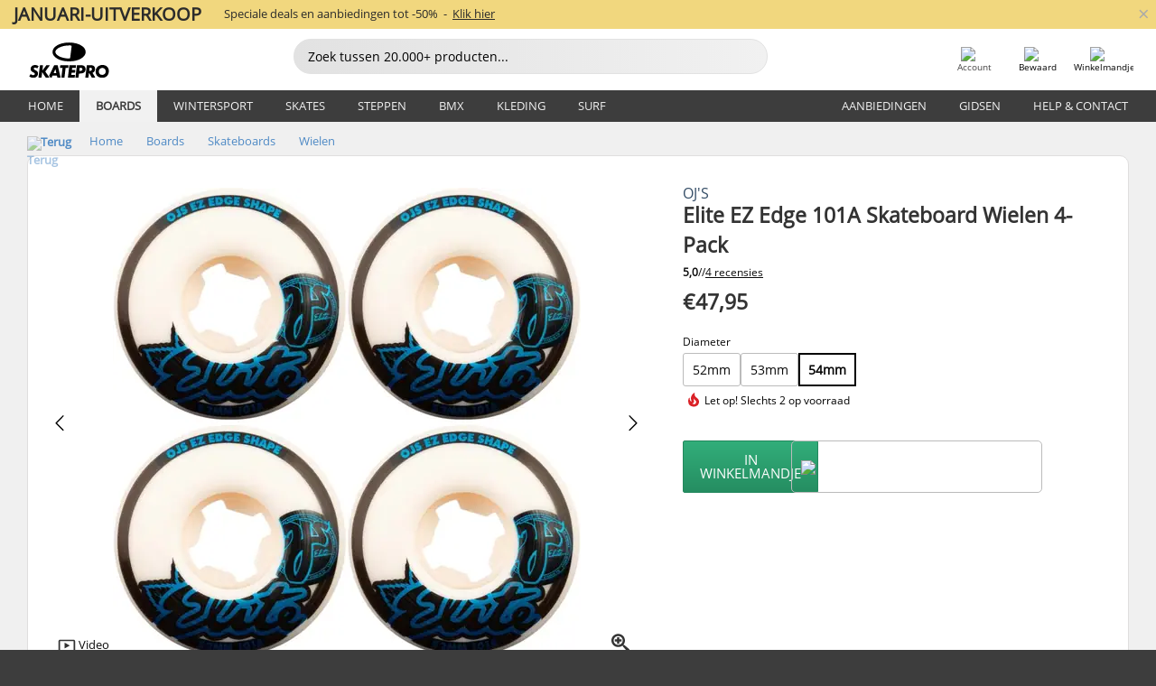

--- FILE ---
content_type: text/html; charset=UTF-8
request_url: https://www.skatepro.nl/200-38682.htm
body_size: 28487
content:
<!doctype html>
<html class="no-js" dir="ltr" lang="nl">
<head itemscope itemtype="http://schema.org/WebSite">
	<link rel="dns-prefetch" href="https://cdn.skatepro.com"/>
	<link rel="preconnect" href="https://cdn.skatepro.com"/>
	<meta charset="utf-8" />
	<meta itemprop="name" content="SkatePro.nl" />
	<title>OJ's Elite EZ Edge 101A Skateboard Wielen 4-Pack</title>
	<meta name="description" content="Op voorraad. Koop nu voor €47,95. De set van 4 OJ's Elite EZ Edge wielen zijn geschikt voor skateboards. Gemaakt van zeer.. ✓ Volgende dag in huis" />
	<meta property="og:image" content="https://cdn.skatepro.com/product/520/oj-s-elite-ez-edge-101a-skateboard-wheels-4-pack.webp" />
	<meta property="og:title" content="OJ's Elite EZ Edge 101A Skateboard Wielen 4-Pack" />
	<meta property="og:url" content="https://www.skatepro.nl/200-38682.htm" />
	<meta property="og:type" content="website" />
	<link rel="canonical" href="https://www.skatepro.nl/200-38682.htm" />
	<link rel="alternate" hreflang="cs" href="https://www.skatepro.cz/200-38682.htm" />
	<link rel="alternate" hreflang="da" href="https://www.skatepro.dk/200-38682.htm" />
	<link rel="alternate" hreflang="de" href="https://www.skatepro.de/200-38682.htm" />
	<link rel="alternate" hreflang="de-at" href="https://www.skatepro.at/200-38682.htm" />
	<link rel="alternate" hreflang="de-ch" href="https://www.skatepro.ch/de/200-38682.htm" />
	<link rel="alternate" hreflang="el" href="https://www.skatepro.gr/200-38682.htm" />
	<link rel="alternate" hreflang="en" href="https://www.skatepro.com/en-us/200-38682.htm" />
	<link rel="alternate" hreflang="en-au" href="https://www.skatepro.com.au/200-38682.htm" />
	<link rel="alternate" hreflang="en-ca" href="https://www.skatepro.ca/en/200-38682.htm" />
	<link rel="alternate" hreflang="en-gb" href="https://www.skatepro.uk/200-38682.htm" />
	<link rel="alternate" hreflang="en-ie" href="https://www.skatepro.ie/200-38682.htm" />
	<link rel="alternate" hreflang="en-nz" href="https://www.skatepro.co.nz/200-38682.htm" />
	<link rel="alternate" hreflang="es" href="https://www.skatepro.es/200-38682.htm" />
	<link rel="alternate" hreflang="es-mx" href="https://www.skatepro.com.mx/200-38682.htm" />
	<link rel="alternate" hreflang="es-us" href="https://www.skatepro.com/es-us/200-38682.htm" />
	<link rel="alternate" hreflang="et" href="https://www.skatepro.ee/200-38682.htm" />
	<link rel="alternate" hreflang="fi" href="https://www.skatepro.fi/200-38682.htm" />
	<link rel="alternate" hreflang="fr" href="https://www.skatepro.fr/200-38682.htm" />
	<link rel="alternate" hreflang="fr-be" href="https://www.skatepro.be/fr/200-38682.htm" />
	<link rel="alternate" hreflang="fr-ca" href="https://www.skatepro.ca/fr/200-38682.htm" />
	<link rel="alternate" hreflang="fr-ch" href="https://www.skatepro.ch/fr/200-38682.htm" />
	<link rel="alternate" hreflang="hr" href="https://www.skatepro.hr/200-38682.htm" />
	<link rel="alternate" hreflang="hu" href="https://www.skatepro.hu/200-38682.htm" />
	<link rel="alternate" hreflang="it" href="https://www.skatepro.it/200-38682.htm" />
	<link rel="alternate" hreflang="lt" href="https://www.skatepro.lt/200-38682.htm" />
	<link rel="alternate" hreflang="lv" href="https://www.skatepro.lv/200-38682.htm" />
	<link rel="alternate" hreflang="nl" href="https://www.skatepro.nl/200-38682.htm" />
	<link rel="alternate" hreflang="nl-be" href="https://www.skatepro.be/nl/200-38682.htm" />
	<link rel="alternate" hreflang="no" href="https://www.skatepro.no/200-38682.htm" />
	<link rel="alternate" hreflang="pl" href="https://www.skatepro.com.pl/200-38682.htm" />
	<link rel="alternate" hreflang="pt" href="https://www.skatepro.pt/200-38682.htm" />
	<link rel="alternate" hreflang="ro" href="https://www.skatepro.ro/200-38682.htm" />
	<link rel="alternate" hreflang="ru" href="https://www.skatepro.ru/200-38682.htm" />
	<link rel="alternate" hreflang="sv" href="https://www.skatepro.se/200-38682.htm" />
	<meta name="viewport" content="width=device-width, initial-scale=1.0, maximum-scale=1" />
	<meta http-equiv="X-UA-Compatible" content="IE=edge" />
	<meta name="format-detection" content="telephone=no" />
		<meta name="msapplication-config" content="https://cdn.skatepro.com/shop/skatepro/browserconfig.xml?v=2">
	<meta name="theme-color" content="#000000">
	<link rel="apple-touch-icon" sizes="180x180" href="https://cdn.skatepro.com/shop/skatepro/apple-touch-icon.png?v=2">
	<link rel="icon" type="image/png" href="https://cdn.skatepro.com/shop/skatepro/favicon-32x32.png?v=2" sizes="32x32">
	<link rel="icon" type="image/png" href="https://cdn.skatepro.com/shop/skatepro/favicon-16x16.png?v=2" sizes="16x16">
	<link rel="manifest" href="https://cdn.skatepro.com/shop/skatepro/manifest.json?v=2">
	<link rel="mask-icon" href="https://cdn.skatepro.com/shop/skatepro/safari-pinned-tab.svg?v=3" color="#000000">
		<base href="https://www.skatepro.nl/" />
	<link rel="shortcut icon" href="https://cdn.skatepro.com/shop/skatepro/favicon.ico?v=2">
		<link rel="stylesheet" type="text/css" href="https://cdn.skatepro.com/css/vendor/foundation/foundation.min.css"  />
	<link rel="stylesheet" type="text/css" href="https://cdn.skatepro.com/css/general.min-1769175305.css"  />
	<link rel="stylesheet" type="text/css" href="https://cdn.skatepro.com/css/section.min-1769175305.css"  />
	<link rel="stylesheet" type="text/css" href="https://cdn.skatepro.com/css/section_guide.min-1769175305.css"  />
	<link rel="stylesheet" type="text/css" href="https://cdn.skatepro.com/css/sizing_guide.min-1769175305.css"  />
	<link rel="stylesheet" type="text/css" href="https://cdn.skatepro.com/css/product_info.min-1769175305.css"  />
	<link rel="stylesheet" type="text/css" href="https://cdn.skatepro.com/css/product.min-1769175305.css"  />
	<link rel="stylesheet" type="text/css" href="https://cdn.skatepro.com/css/vendor/slick/slick.css"  />
	<link rel="stylesheet" type="text/css" href="https://cdn.skatepro.com/css/vendor/photoswipe/photoswipe.css"  />
	<link rel="stylesheet" type="text/css" href="https://cdn.skatepro.com/css/vendor/photoswipe/default-skin/default_skin.css"  />
	<link rel="stylesheet" type="text/css" href="https://cdn.skatepro.com/css/other.min-1769175305.css"  />
	<link rel="stylesheet" type="text/css" href="https://cdn.skatepro.com/css/vendor/google/font.css"  />
	<script type="text/javascript" src="https://cdn.skatepro.com/web_component/autocomplete/autocomplete_section.min-1769175305.js" defer crossorigin></script>
	<script type="text/javascript" src="https://cdn.skatepro.com/web_component/autocomplete/autocomplete_product.min-1769175305.js" defer crossorigin></script>
	<script type="text/javascript" src="https://cdn.skatepro.com/web_component/autocomplete/autocomplete_phrase.min-1769175305.js" defer crossorigin></script>
	<script type="text/javascript" src="https://cdn.skatepro.com/web_component/autocomplete/autocomplete_article.min-1769175305.js" defer crossorigin></script>
	<script type="text/javascript" src="https://cdn.skatepro.com/web_component/autocomplete/autocomplete_brand.min-1769175305.js" defer crossorigin></script>
	<script type="text/javascript" src="https://cdn.skatepro.com/web_component/autocomplete/autocomplete_category.min-1769175305.js" defer crossorigin></script>
	<script type="text/javascript" src="https://cdn.skatepro.com/web_component/product_list_box.min-1769175305.js" defer crossorigin></script>
	<script type="text/javascript" src="https://cdn.skatepro.com/web_component/recommended_product.min-1769175305.js" defer crossorigin></script>
	<script type="text/javascript" src="https://cdn.skatepro.com/web_component/recommendation_section.min-1769175305.js" defer crossorigin></script>
	<script type="text/javascript" src="https://cdn.skatepro.com/web_component/custom_dialog.min-1769175305.js" defer crossorigin></script>
	<script type="text/javascript" src="https://cdn.skatepro.com/web_component/review_user.min-1769175305.js" defer crossorigin></script>
	<script type="text/javascript" src="https://cdn.skatepro.com/web_component/review_average.min-1769175305.js" defer crossorigin></script>
	<script type="text/javascript" src="https://cdn.skatepro.com/web_component/review_number_per_star.min-1769175305.js" defer crossorigin></script>
	<script type="text/javascript" src="https://cdn.skatepro.com/web_component/notification_box.min-1769175305.js" defer crossorigin></script>
	<script type="text/javascript" src="https://cdn.skatepro.com/web_component/rating_star.min-1769175305.js" defer crossorigin></script>
	<script type="text/javascript" src="https://cdn.skatepro.com/web_component/color_swatch.min-1769175305.js" defer crossorigin></script>
	<script type="text/javascript" src="https://cdn.skatepro.com/web_component/expert_review.min-1769175305.js" defer crossorigin></script>
	<script type="text/javascript" src="https://cdn.skatepro.com/web_component/review_gallery.min-1769175305.js" defer crossorigin></script>
	<script src="https://cdn.skatepro.com/js/vendor/jquery/jquery.min.js" crossorigin="anonymous"></script>
	<script src="https://cdn.skatepro.com/js/vendor/foundation/foundation.js" crossorigin="anonymous"></script>
	<script src="https://cdn.skatepro.com/js/general.min-1769175305.js" crossorigin="anonymous"></script>
	<script src="https://cdn.skatepro.com/js/vendor/adoptedstylesheet/adoptedStyleSheets.js" crossorigin="anonymous"></script>
	<script src="https://cdn.skatepro.com/js/autocomplete_search.min-1769175305.js" crossorigin="anonymous"></script>
	<script src="https://cdn.skatepro.com/js/data/model/product_model.min-1769175305.js" crossorigin="anonymous"></script>
	<script src="https://cdn.skatepro.com/js/data/model/brand_model.min-1769175305.js" crossorigin="anonymous"></script>
	<script src="https://cdn.skatepro.com/js/data/model/article_model.min-1769175305.js" crossorigin="anonymous"></script>
	<script src="https://cdn.skatepro.com/js/data/model/phrase_model.min-1769175305.js" crossorigin="anonymous"></script>
	<script src="https://cdn.skatepro.com/js/data/model/category_model.min-1769175305.js" crossorigin="anonymous"></script>
	<script src="https://cdn.skatepro.com/js/data/model/product_result_model.min-1769175305.js" crossorigin="anonymous"></script>
	<script src="https://cdn.skatepro.com/js/data/model/review_model.min-1769175305.js" crossorigin="anonymous"></script>
	<script src="https://cdn.skatepro.com/js/data/model/expert_review_model.min-1769175305.js" crossorigin="anonymous"></script>
	<script src="https://cdn.skatepro.com/js/validate.min-1769175305.js" crossorigin="anonymous"></script>
	<script src="https://cdn.skatepro.com/js/tracking.min-1769175305.js" crossorigin="anonymous"></script>
	<script src="https://cdn.skatepro.com/js/element_spacer.min-1769175305.js" crossorigin="anonymous"></script>
	<script src="https://cdn.skatepro.com/js/slider.min-1769175305.js" crossorigin="anonymous"></script>
	<script src="https://cdn.skatepro.com/js/vendor/slick/slick.js" crossorigin="anonymous"></script>
	<script src="https://cdn.skatepro.com/js/product.min-1769175305.js" crossorigin="anonymous"></script>
	<script src="https://cdn.skatepro.com/js/product_info.min-1769175305.js" crossorigin="anonymous"></script>
	<script src="https://cdn.skatepro.com/js/shorten.min-1769175305.js" crossorigin="anonymous"></script>
	<script src="https://cdn.skatepro.com/js/constant.min-1769175305.js" crossorigin="anonymous"></script>
	<script async src="https://cdn.skatepro.com/js/vendor/foundation/what-input.js" crossorigin="anonymous"></script>
	<script async src="https://cdn.skatepro.com/js/vendor/photoswipe/photoswipe.js" crossorigin="anonymous"></script>
	<script async src="https://cdn.skatepro.com/js/vendor/photoswipe/photoswipe_ui_default.js" crossorigin="anonymous"></script>
	<script id="usercentrics-cmp" src="https://web.cmp.usercentrics.eu/ui/loader.js" data-settings-id="hk8ePZ5G8CSHKr" async></script><script>
		window.addEventListener('UC_UI_INITIALIZED', function(event) {
			UC_UI.showFirstLayer();
		})
		</script><script>
		window.dataLayer = window.dataLayer || [];
    function gtag(){dataLayer.push(arguments);}
    const gtm_mode = true;
    
    gtag('consent', 'default', {
        ad_personalization: 'denied',
        ad_storage: 'denied',
        ad_user_data: 'denied',
        analytics_storage: 'denied',
        functionality_storage: 'denied',
        personalization_storage: 'denied',
        security_storage: 'granted',
        wait_for_update: 500
    });
    gtag('set', 'ads_data_redaction', true);
window.dataLayer.push({"dimension2_gtm":"38682","dimension3_gtm":"product","dimension4_gtm":"295.61"});
</script>
<script>!function(){"use strict";function l(e){for(var t=e,r=0,n=document.cookie.split(";");r<n.length;r++){var o=n[r].split("=");if(o[0].trim()===t)return o[1]}}function s(e){return localStorage.getItem(e)}function u(e){return window[e]}function A(e,t){e=document.querySelector(e);return t?null==e?void 0:e.getAttribute(t):null==e?void 0:e.textContent}var e=window,t=document,r="script",n="dataLayer",o="https://gss.skatepro.nl",a="",i="3jljyzvxkrjn",c="dkhf8eo=aWQ9R1RNLVdNQkxMV0RO&sort=desc",g="stapeUserId",v="",E="",d=!1;try{var d=!!g&&(m=navigator.userAgent,!!(m=new RegExp("Version/([0-9._]+)(.*Mobile)?.*Safari.*").exec(m)))&&16.4<=parseFloat(m[1]),f="stapeUserId"===g,I=d&&!f?function(e,t,r){void 0===t&&(t="");var n={cookie:l,localStorage:s,jsVariable:u,cssSelector:A},t=Array.isArray(t)?t:[t];if(e&&n[e])for(var o=n[e],a=0,i=t;a<i.length;a++){var c=i[a],c=r?o(c,r):o(c);if(c)return c}else console.warn("invalid uid source",e)}(g,v,E):void 0;d=d&&(!!I||f)}catch(e){console.error(e)}var m=e,g=(m[n]=m[n]||[],m[n].push({"gtm.start":(new Date).getTime(),event:"gtm.js"}),t.getElementsByTagName(r)[0]),v=I?"&bi="+encodeURIComponent(I):"",E=t.createElement(r),f=(d&&(i=8<i.length?i.replace(/([a-z]{8}$)/,"kp$1"):"kp"+i),!d&&a?a:o);E.async=!0,E.src=f+"/"+i+".js?"+c+v,null!=(e=g.parentNode)&&e.insertBefore(E,g)}();</script>
<script type="text/javascript" async src="https://www.googletagmanager.com/gtag/js?id=AW-925254201"></script>
<script type="text/javascript">
		gtag('js', new Date());
		gtag('config', 'AW-925254201', {'groups':'adwords', 'allow_enhanced_conversions':true});
</script>
		<!-- BING UET START -->
		<script type="text/plain" data-usercentrics="Microsoft Advertising Remarketing">
		try {
		(function(w,d,t,r,u){var f,n,i;w[u]=w[u]||[],f=function(){var o={ti:"5218731"};o.q=w[u];if(typeof UET==="function"){w[u]=new UET(o),w[u].push("pageLoad")}},n=d.createElement(t),n.src=r,n.async=1,n.onload=n.onreadystatechange=function(){var s=this.readyState;s&&s!=="loaded"&&s!=="complete"||(f(),n.onload=n.onreadystatechange=null)},i=d.getElementsByTagName(t)[0],i.parentNode.insertBefore(n,i)})(window,document,"script","//bat.bing.com/bat.js","uetq");
				} catch(e) {
			//Ignore errors
		}
		</script>
		<noscript>
			<img src="//bat.bing.com/action/0?ti=5218731&Ver=2" height="0" width="0" style="display:none; visibility: hidden;" />
		</noscript>
		<!-- BING UET END -->
				<script type="text/plain" src="//cdn.scarabresearch.com/js/187079763D62B1FC/scarab-v2.js" data-usercentrics="Emarsys" id="scarab-js-api"></script>
		<script type="text/plain" data-usercentrics="Emarsys">
		var ScarabQueue;
		ScarabQueue = ScarabQueue || [];
		</script>
		</head>
<body>
	<noscript><iframe src="https://gss.skatepro.nl/ns.html?id=GTM-WMBLLWDN" height="0" width="0" style="display:none;visibility:hidden"></iframe></noscript>
		<noscript id="deferred-styles">
			<link rel="stylesheet" type="text/css" href="https://cdn.skatepro.com/css/mobile_menu2.min-1769175305.css" media="(max-width: 78.125em)" />
<link rel="stylesheet" type="text/css" href="https://cdn.skatepro.com/css/review.min-1769175305.css"  />
		</noscript>
		<script>
						(function() {
				if (typeof window.CustomEvent === "function") {
					return false;
				}

				function CustomEvent(event, params) {
					params = params || {bubbles: false, cancelable: false, detail: undefined};
					var evt = document.createEvent('CustomEvent');
					evt.initCustomEvent(event, params.bubbles, params.cancelable, params.detail);
					return evt;
				}
				CustomEvent.prototype = window.Event.prototype;
				window.CustomEvent = CustomEvent;
			})();
			var slick_loaded_event = new CustomEvent('slick_loaded', {});
			var loadDeferredStyles = function() {
				var addStylesNode = document.getElementById("deferred-styles");
				var replacement = document.createElement("div");
				replacement.innerHTML = addStylesNode.textContent;
				document.body.appendChild(replacement);
				addStylesNode.parentElement.removeChild(addStylesNode);
			};
			var raf = requestAnimationFrame || mozRequestAnimationFrame || webkitRequestAnimationFrame || msRequestAnimationFrame;
			if (raf) {
				raf(function() {
					window.setTimeout(loadDeferredStyles, 0);
				});
			}
			else {
				window.addEventListener('load', loadDeferredStyles);
			}
		</script>
		
		<script>
		let data_provider_settings = {
			'cluster_id': 'w251AC48E',
			'market': 'NL_NL',
			'locale': 'nl-NL',
			'touchpoint': window.innerWidth > 1250 ? 'desktop' : 'mobile',
			'session_key': 'bb7fe5162efb5d24c3366785c4e2a105',
			'customer_key': '',
			'limit': 60,
			'skip': 0,
		}
		let format_settings = {
			'link_prefix': 'https://www.skatepro.nl',
			'price_format': {"title":"Euro","symbol_left":"\u20ac","symbol_right":"","symbol_space":"no","decimal_point":",","thousands_point":".","decimal_places":"2","value":"0.13405365","code":"EUR","currencies_id":"18","is_default":"0","allow_code_prepend":"0"},
			'cdn': 'https://cdn.skatepro.com',
			'static': 'https://static.skatepro.com',
			'date_format': 'd.m.Y',
			'company_name': 'SkatePro',
		}
		let content_provider = 'voyado';
		let recommendation_provider = 'voyado';
		let search_provider = 'voyado';
		
		window.asset_manifest = JSON.parse('{"js\/shop_payment.js":"js\/shop_payment.min-1769175305.js","js\/product_info_module.js":"js\/product_info_module.min-1769175305.js","js\/account_history_info.js":"js\/account_history_info.min-1769175305.js","js\/product.js":"js\/product.min-1769175305.js","js\/product_info.js":"js\/product_info.min-1769175305.js","js\/specials_module.js":"js\/specials_module.min-1769175305.js","js\/checkout.js":"js\/checkout.min-1769175305.js","js\/customizer_module.js":"js\/customizer_module.min-1769175305.js","js\/account_history.js":"js\/account_history.min-1769175305.js","js\/dialog_polyfill.js":"js\/dialog_polyfill.min-1769175305.js","js\/checkout_shop_module.js":"js\/checkout_shop_module.min-1769175305.js","js\/reviews_write.js":"js\/reviews_write.min-1769175305.js","js\/constant.js":"js\/constant.min-1769175305.js","js\/error404_module.js":"js\/error404_module.min-1769175305.js","js\/account.js":"js\/account.min-1769175305.js","js\/build.js":"js\/build.min-1769175305.js","js\/product_info_module.min2.js":"js\/product_info_module.min2.min-1761120504.js","js\/brand_module.js":"js\/brand_module.min-1769175305.js","js\/article_module.js":"js\/article_module.min-1769175305.js","js\/reviews_write_module.js":"js\/reviews_write_module.min-1769175305.js","js\/element_spacer.js":"js\/element_spacer.min-1769175305.js","js\/tracking.js":"js\/tracking.min-1769175305.js","js\/search_module.js":"js\/search_module.min-1769175305.js","js\/collect_component.js":"js\/collect_component.min-1769175305.js","js\/form_check.js":"js\/form_check.min-1769175305.js","js\/category_module.js":"js\/category_module.min-1769175305.js","js\/index_module.js":"js\/index_module.min-1769175305.js","js\/product_info.min2.js":"js\/product_info.min2.min-1761025787.js","js\/logoff_module.js":"js\/logoff_module.min-1769175305.js","js\/general.js":"js\/general.min-1769175305.js","js\/sizing_guide_module.js":"js\/sizing_guide_module.min-1769175305.js","js\/barcode_scanner.js":"js\/barcode_scanner.min-1769175305.js","js\/validate.js":"js\/validate.min-1769175305.js","js\/collect.js":"js\/collect.min-1769175305.js","js\/autocomplete_search.js":"js\/autocomplete_search.min-1769175305.js","js\/cart.js":"js\/cart.min-1769175305.js","js\/data\/model\/expert_review_model.js":"js\/data\/model\/expert_review_model.min-1769175305.js","js\/data\/model\/phrase_model.js":"js\/data\/model\/phrase_model.min-1769175305.js","js\/data\/model\/product_result_model.js":"js\/data\/model\/product_result_model.min-1769175305.js","js\/data\/model\/top3_subsection_model.js":"js\/data\/model\/top3_subsection_model.min-1769175305.js","js\/data\/model\/product_model.js":"js\/data\/model\/product_model.min-1769175305.js","js\/data\/model\/article_model.js":"js\/data\/model\/article_model.min-1769175305.js","js\/data\/model\/brand_model.js":"js\/data\/model\/brand_model.min-1769175305.js","js\/data\/model\/cart_product_model.js":"js\/data\/model\/cart_product_model.min-1769175305.js","js\/data\/model\/filter_type_text_model.js":"js\/data\/model\/filter_type_text_model.min-1769175305.js","js\/data\/model\/filter_type_sort_model.js":"js\/data\/model\/filter_type_sort_model.min-1769175305.js","js\/data\/model\/filter_value_color_model.js":"js\/data\/model\/filter_value_color_model.min-1769175305.js","js\/data\/model\/filter_type_range_model.js":"js\/data\/model\/filter_type_range_model.min-1769175305.js","js\/data\/model\/category_model.js":"js\/data\/model\/category_model.min-1769175305.js","js\/data\/model\/return_product_model.js":"js\/data\/model\/return_product_model.min-1769175305.js","js\/data\/model\/review_model.js":"js\/data\/model\/review_model.min-1769175305.js","js\/data\/model\/filter_type_color_model.js":"js\/data\/model\/filter_type_color_model.min-1769175305.js","js\/data\/model\/filter_type_model.js":"js\/data\/model\/filter_type_model.min-1769175305.js","js\/data\/model\/filter_value_text_model.js":"js\/data\/model\/filter_value_text_model.min-1769175305.js","js\/data\/model\/filter_value_model.js":"js\/data\/model\/filter_value_model.min-1769175305.js","js\/data\/data_service.js":"js\/data\/data_service.min-1769175305.js","js\/data\/product_list_state.js":"js\/data\/product_list_state.min-1769175305.js","js\/data\/provider\/skatepro\/map_to_category_model.js":"js\/data\/provider\/skatepro\/map_to_category_model.min-1769175305.js","js\/data\/provider\/skatepro\/search.js":"js\/data\/provider\/skatepro\/search.min-1769175305.js","js\/data\/provider\/skatepro\/autocomplete.js":"js\/data\/provider\/skatepro\/autocomplete.min-1769175305.js","js\/data\/provider\/skatepro\/index.js":"js\/data\/provider\/skatepro\/index.min-1769175305.js","js\/data\/provider\/skatepro\/article.js":"js\/data\/provider\/skatepro\/article.min-1769175305.js","js\/data\/provider\/skatepro\/sizing_guide.js":"js\/data\/provider\/skatepro\/sizing_guide.min-1769175305.js","js\/data\/provider\/skatepro\/service.js":"js\/data\/provider\/skatepro\/service.min-1769175305.js","js\/data\/provider\/skatepro\/cart.js":"js\/data\/provider\/skatepro\/cart.min-1769175305.js","js\/data\/provider\/skatepro\/product.js":"js\/data\/provider\/skatepro\/product.min-1769175305.js","js\/data\/provider\/skatepro\/category.js":"js\/data\/provider\/skatepro\/category.min-1769175305.js","js\/data\/provider\/skatepro\/map_to_brand_model.js":"js\/data\/provider\/skatepro\/map_to_brand_model.min-1769175305.js","js\/data\/provider\/skatepro\/specials.js":"js\/data\/provider\/skatepro\/specials.min-1769175305.js","js\/data\/provider\/skatepro\/map_to_article_model.js":"js\/data\/provider\/skatepro\/map_to_article_model.min-1769175305.js","js\/data\/provider\/skatepro\/map_to_product_model.js":"js\/data\/provider\/skatepro\/map_to_product_model.min-1769175305.js","js\/data\/provider\/voyado\/filter.js":"js\/data\/provider\/voyado\/filter.min-1769175305.js","js\/data\/provider\/voyado\/map_to_brand_model.js":"js\/data\/provider\/voyado\/map_to_brand_model.min-1769175305.js","js\/data\/provider\/voyado\/map_to_phrase_model.js":"js\/data\/provider\/voyado\/map_to_phrase_model.min-1769175305.js","js\/data\/provider\/voyado\/map_to_article_model.js":"js\/data\/provider\/voyado\/map_to_article_model.min-1769175305.js","js\/data\/provider\/voyado\/map_to_product_model.js":"js\/data\/provider\/voyado\/map_to_product_model.min-1769175305.js","js\/data\/provider\/voyado\/service.js":"js\/data\/provider\/voyado\/service.min-1769175305.js","js\/data\/provider\/voyado\/product.js":"js\/data\/provider\/voyado\/product.min-1769175305.js","js\/data\/provider\/voyado\/map_to_filter_model.js":"js\/data\/provider\/voyado\/map_to_filter_model.min-1769175305.js","js\/data\/provider\/voyado\/search.js":"js\/data\/provider\/voyado\/search.min-1769175305.js","js\/data\/provider\/voyado\/map_to_category_model.js":"js\/data\/provider\/voyado\/map_to_category_model.min-1769175305.js","js\/data\/provider\/voyado\/notification.js":"js\/data\/provider\/voyado\/notification.min-1769175305.js","js\/data\/provider\/voyado\/cart.js":"js\/data\/provider\/voyado\/cart.min-1769175305.js","js\/data\/provider\/voyado\/search_origin.js":"js\/data\/provider\/voyado\/search_origin.min-1769175305.js","js\/data\/provider\/voyado\/api.js":"js\/data\/provider\/voyado\/api.min-1769175305.js","js\/data\/provider\/voyado\/landing_page.js":"js\/data\/provider\/voyado\/landing_page.min-1769175305.js","js\/data\/provider\/voyado\/autocomplete.js":"js\/data\/provider\/voyado\/autocomplete.min-1769175305.js","js\/cart_module.js":"js\/cart_module.min-1769175305.js","js\/slider.js":"js\/slider.min-1769175305.js","js\/checkout_shop.js":"js\/checkout_shop.min-1769175305.js","js\/filter.js":"js\/filter.min-1769175305.js","js\/test.js":"js\/test.min-1769175305.js","js\/mobile_menu.js.php":"js\/mobile_menu.js.min-1769175305.php","js\/shorten.js":"js\/shorten.min-1769175305.js","js\/render_list.js":"js\/render_list.min-1769175305.js","js\/contact_us.js":"js\/contact_us.min-1769175305.js","js\/customizer.js":"js\/customizer.min-1769175305.js","css\/search.css":"css\/search.min-1769175305.css","css\/section_product.css":"css\/section_product.min-1769175305.css","css\/category.css":"css\/category.min-1769175305.css","css\/checkout.css":"css\/checkout.min-1769175305.css","css\/collect_mobile.css":"css\/collect_mobile.min-1769175305.css","css\/review.css":"css\/review.min-1769175305.css","css\/section_category.css":"css\/section_category.min-1769175305.css","css\/section_minibanner.css":"css\/section_minibanner.min-1769175305.css","css\/general_nordicsport.css":"css\/general_nordicsport.min-1769175305.css","css\/account.css":"css\/account.min-1769175305.css","css\/team_skatepro.css":"css\/team_skatepro.min-1769175305.css","css\/general.css":"css\/general.min-1769175305.css","css\/checkout_right_cart.css":"css\/checkout_right_cart.min-1769175305.css","css\/other.css":"css\/other.min-1769175305.css","css\/section_brand.css":"css\/section_brand.min-1769175305.css","css\/section_top3.css":"css\/section_top3.min-1769175305.css","css\/section_about.css":"css\/section_about.min-1769175305.css","css\/customizer.css":"css\/customizer.min-1769175305.css","css\/checkout_shop.css":"css\/checkout_shop.min-1769175305.css","css\/build.css":"css\/build.min-1769175305.css","css\/product.css":"css\/product.min-1769175305.css","css\/article.css":"css\/article.min-1769175305.css","css\/filter.css":"css\/filter.min-1769175305.css","css\/printorder.css":"css\/printorder.min-1769175305.css","css\/account_history_info.css":"css\/account_history_info.min-1769175305.css","css\/mobile_menu2.css":"css\/mobile_menu2.min-1769175305.css","css\/section.css":"css\/section.min-1769175305.css","css\/section_guide.css":"css\/section_guide.min-1769175305.css","css\/collect_tablet.css":"css\/collect_tablet.min-1769175305.css","css\/mobile_menu.css":"css\/mobile_menu.min-1769175305.css","css\/dialog_polyfill.css":"css\/dialog_polyfill.min-1769175305.css","css\/product_info.css":"css\/product_info.min-1769175305.css","css\/domain_article.css":"css\/domain_article.min-1769175305.css","css\/sizing_guide.css":"css\/sizing_guide.min-1769175305.css","web_component\/color_swatch.js":"web_component\/color_swatch.min-1769175305.js","web_component\/recommendation_section.js":"web_component\/recommendation_section.min-1769175305.js","web_component\/review_average.js":"web_component\/review_average.min-1769175305.js","web_component\/product_list_box.js":"web_component\/product_list_box.min-1769175305.js","web_component\/recommended_product.js":"web_component\/recommended_product.min-1769175305.js","web_component\/autocomplete\/autocomplete_brand.js":"web_component\/autocomplete\/autocomplete_brand.min-1769175305.js","web_component\/autocomplete\/autocomplete_phrase.js":"web_component\/autocomplete\/autocomplete_phrase.min-1769175305.js","web_component\/autocomplete\/autocomplete_article.js":"web_component\/autocomplete\/autocomplete_article.min-1769175305.js","web_component\/autocomplete\/autocomplete_section.js":"web_component\/autocomplete\/autocomplete_section.min-1769175305.js","web_component\/autocomplete\/autocomplete_category.js":"web_component\/autocomplete\/autocomplete_category.min-1769175305.js","web_component\/autocomplete\/autocomplete_product.js":"web_component\/autocomplete\/autocomplete_product.min-1769175305.js","web_component\/input_currency.js":"web_component\/input_currency.min-1769175305.js","web_component\/expert_review.js":"web_component\/expert_review.min-1769175305.js","web_component\/pagination_list.js":"web_component\/pagination_list.min-1769175305.js","web_component\/article_list_box.js":"web_component\/article_list_box.min-1769175305.js","web_component\/webpos\/webpos_quantity_input.js":"web_component\/webpos\/webpos_quantity_input.min-1769175305.js","web_component\/webpos\/webpos_delete.js":"web_component\/webpos\/webpos_delete.min-1769175305.js","web_component\/webpos\/webpos_return_product.js":"web_component\/webpos\/webpos_return_product.min-1769175305.js","web_component\/webpos\/webpos_product.js":"web_component\/webpos\/webpos_product.min-1769175305.js","web_component\/product_list_section.js":"web_component\/product_list_section.min-1769175305.js","web_component\/page_load_more.js":"web_component\/page_load_more.min-1769175305.js","web_component\/category_button.js":"web_component\/category_button.min-1769175305.js","web_component\/review_user.js":"web_component\/review_user.min-1769175305.js","web_component\/review_number_per_star.js":"web_component\/review_number_per_star.min-1769175305.js","web_component\/notification_box.js":"web_component\/notification_box.min-1769175305.js","web_component\/filter\/filter_option_range.js":"web_component\/filter\/filter_option_range.min-1769175305.js","web_component\/filter\/filter_button_badge.js":"web_component\/filter\/filter_button_badge.min-1769175305.js","web_component\/filter\/filter_option_radio.js":"web_component\/filter\/filter_option_radio.min-1769175305.js","web_component\/filter\/filter_button_reset.js":"web_component\/filter\/filter_button_reset.min-1769175305.js","web_component\/filter\/filter_button_list.js":"web_component\/filter\/filter_button_list.min-1769175305.js","web_component\/filter\/filter_button_sort.js":"web_component\/filter\/filter_button_sort.min-1769175305.js","web_component\/filter\/filter_option_checkbox.js":"web_component\/filter\/filter_option_checkbox.min-1769175305.js","web_component\/filter\/filter_button.js":"web_component\/filter\/filter_button.min-1769175305.js","web_component\/filter\/filter_option_color.js":"web_component\/filter\/filter_option_color.min-1769175305.js","web_component\/filter\/filter_dialog.js":"web_component\/filter\/filter_dialog.min-1769175305.js","web_component\/custom_dialog.js":"web_component\/custom_dialog.min-1769175305.js","web_component\/account\/account_order.js":"web_component\/account\/account_order.min-1769175305.js","web_component\/account\/account_dashboard_button.js":"web_component\/account\/account_dashboard_button.min-1769175305.js","web_component\/review_gallery.js":"web_component\/review_gallery.min-1769175305.js","web_component\/rating_star.js":"web_component\/rating_star.min-1769175305.js","web_component\/article_list_section.js":"web_component\/article_list_section.min-1769175305.js","web_component\/top3\/top3_subsection.js":"web_component\/top3\/top3_subsection.min-1769175305.js","web_component\/top3\/top3_product.js":"web_component\/top3\/top3_product.min-1769175305.js","web_component\/top3\/top3_section.js":"web_component\/top3\/top3_section.min-1769175305.js"}');
  		window.asset = function (path) {
    		return 'https://cdn.skatepro.com/' + (window.asset_manifest[path] || path);
		};
		
		var cache_bust_data_provider = '?74';
		
		let DEV_ONLY = false;
		</script>
		<script type='module'>
		//TODO TSJ, 2024-07-04: Put this somewhere else - it does not belong here
		const { data_service } = await import(asset('js/data/data_service.js'));
		
		let notification_data_provider_settings = {
				...data_provider_settings,
				provider: 'voyado'
			};
		let notification_instance = await data_service.create(notification_data_provider_settings);
		
		// Voyado notification handling
		document.body.addEventListener('click', async (event) => {
			// Check if the clicked element is a custom element (contains a hyphen)
			if (event.target.tagName && event.target.tagName.includes('-')) {
				// We use composedPath() to get the full path of the event, including the shadow DOM for nested custom elements
				const path = event.composedPath();
  
				// Find the first <a> element with a data-track_value/track_type attribute
				const targetLink = path.find(element =>
					element instanceof HTMLAnchorElement && element.hasAttribute('data-track_type') && element.hasAttribute('data-track_value')
				);
				
				if (targetLink) {
					const track_type = targetLink.getAttribute('data-track_type');
					const track_value = targetLink.getAttribute('data-track_value');
					
					// Stop the default behavior of the <a> tag
					event.preventDefault();
					
					switch (track_type) {
						case 'click':
							await notification_instance.notification_click(track_value);
							break;
						case 'add_favorite':
							await notification_instance.notification_add_favorite(track_value);
							break;
						case 'remove_favorite':
							await notification_instance.notification_remove_favorite(track_value);
							break;
						case 'add_to_cart':
							await notification_instance.notification_add_to_cart(track_value);
							break;
					}
					
					if (event.ctrlKey || event.shiftKey || event.metaKey) {
						window.open(targetLink.href, '_blank');
					} 
					else {
						window.location.href = targetLink.href;
					}
				}
			}
		});
		</script>
		
		<div class="header_infobar" style="background-color:#F1D77E;">
			<div class="row collapse infobar_content" onclick="location.href='https://www.skatepro.nl/l1112.htm';">
				<div class="width_row" style="background-color:#F1D77E;">			
			<div class="float-left display_inline_block font_size_20 bold uppercase" style="font-size: 20px; margin-right: 25px; line-height: 100%;color: #2B2B2B">Januari-uitverkoop
			</div>
			<div class="float-left align_left" style="font-size: 13px; padding-right: 30px;color: #2B2B2B">
				Speciale deals en aanbiedingen tot -50%&nbsp; -&nbsp; <span style="text-decoration: underline">Klik hier</span>
			</div>
		</div>
			</div>
			
		<div class="infobar_close_x" onclick="close_banner(event, 'seasonal_sale', true);$(this).closest('div.header_infobar').slideToggle();">&times;</div>			
	
		</div>
	<!-- header -->
<div class="header_container" style="position: relative;">
	<div class="row collapse" style="position: relative; padding-top: 4px;">
		<div class="small-8 medium-7 large-3 columns">
			<div style="display: table; width: 100%;">
				<div style="display: table-cell; width: 1%;">
					<div class="header_mobile hide-for-large" style="min-width: 60px;color:#FFF;" onclick="toggle_mobile_menu()">
						<div class="mobile_menu_button">
							<span class="mobile_menu_button_bar"></span>
							<span class="mobile_menu_button_bar"></span>
							<span class="mobile_menu_button_bar"></span>
							<span class="mobile_menu_button_bar"></span>
							<div>Menu</div>
						</div>
					</div>
				</div>

								<div class="header_logo_container" style="display: table-cell; text-align: center;">
					<div class="header_logo"><a href="https://www.skatepro.nl/" title="SkatePro"><img src="https://cdn.skatepro.com/shop/skatepro/logo.svg?7" alt="SkatePro" height="39" width="105" /></a></div>
				</div>
			</div>
		</div>
		<ul class="mobilemenu2 hide-for-large" style="display: none;"><li data-id="21" class="subcat"><div><img src="https://cdn.skatepro.com/icon/menu/21.svg" style="height: 30px;" />Boards</div><ul><li class="hide-for-large mobilemenu2_back">Boards</li><li data-id="181" class="subcat"><div>Skateboards</div><ul><li class="hide-for-large mobilemenu2_back">Skateboards</li><li data-id="84"><div><a href="https://www.skatepro.nl/c84.htm">Compleet</a></div></li>
			<li data-id="257"><div><a href="https://www.skatepro.nl/c257.htm">Kinder</a></div></li>
			<li data-id="209"><div><a href="https://www.skatepro.nl/c209.htm">Decks</a></div></li>
			<li data-id="212"><div><a href="https://www.skatepro.nl/c212.htm">Trucks</a></div></li>
			<li data-id="200"><div><a href="https://www.skatepro.nl/c200.htm">Wielen</a></div></li>
			<li data-id="274"><div><a href="https://www.skatepro.nl/c274.htm">Griptape</a></div></li>
			<li data-id="186" class="subcat"><div>Onderdelen</div><ul><li class="hide-for-large mobilemenu2_back">Onderdelen</li><li data-id="183"><div><a href="https://www.skatepro.nl/c183.htm">Lagers</a></div></li>
			<li data-id="388"><div><a href="https://www.skatepro.nl/c388.htm">Truck-onderdelen</a></div></li>
			<li data-id="273"><div><a href="https://www.skatepro.nl/c273.htm">Bouten en moeren</a></div></li>
			<li data-id="390"><div><a href="https://www.skatepro.nl/c390.htm">Risers</a></div></li>
			<li data-id="112"><div><a href="https://www.skatepro.nl/c112.htm">Skate wax</a></div></li>
			<li data-id="195"><div><a href="https://www.skatepro.nl/c195.htm">Rails</a></div></li>
			<li data-id="187"><div><a href="https://www.skatepro.nl/c187.htm">Onderhoud</a></div></li>
			</ul></li>
			<li data-id="81"><div><a href="https://www.skatepro.nl/c81.htm">Merchandise</a></div></li>
			<li data-id="268"><div><a href="https://www.skatepro.nl/c268.htm">Ramps</a></div></li>
			<li data-id="1008"><div><a href="https://www.skatepro.nl/c1008.htm">Tassen</a></div></li>
			</ul></li>
			<li data-id="219" class="subcat"><div>Longboards</div><ul><li class="hide-for-large mobilemenu2_back">Longboards</li><li data-id="83"><div><a href="https://www.skatepro.nl/c83.htm">Compleet</a></div></li>
			<li data-id="208"><div><a href="https://www.skatepro.nl/c208.htm">Decks</a></div></li>
			<li data-id="226"><div><a href="https://www.skatepro.nl/c226.htm">Trucks</a></div></li>
			<li data-id="220"><div><a href="https://www.skatepro.nl/c220.htm">Wielen</a></div></li>
			<li data-id="395"><div><a href="https://www.skatepro.nl/c395.htm">Griptape</a></div></li>
			<li data-id="111" class="subcat"><div>Onderdelen</div><ul><li class="hide-for-large mobilemenu2_back">Onderdelen</li><li data-id="262"><div><a href="https://www.skatepro.nl/c262.htm">Lagers</a></div></li>
			<li data-id="413"><div><a href="https://www.skatepro.nl/c413.htm">Truck-onderdelen</a></div></li>
			<li data-id="272"><div><a href="https://www.skatepro.nl/c272.htm">Bouten en moeren</a></div></li>
			<li data-id="415"><div><a href="https://www.skatepro.nl/c415.htm">Risers</a></div></li>
			<li data-id="605"><div><a href="https://www.skatepro.nl/c605.htm">Onderhoud</a></div></li>
			</ul></li>
			<li data-id="429"><div><a href="https://www.skatepro.nl/c429.htm">Merchandise</a></div></li>
			</ul></li>
			<li data-id="258" class="subcat"><div>Cruiser Boards</div><ul><li class="hide-for-large mobilemenu2_back">Cruiser Boards</li><li data-id="216"><div><a href="https://www.skatepro.nl/c216.htm">Compleet</a></div></li>
			<li data-id="392"><div><a href="https://www.skatepro.nl/c392.htm">Kinder</a></div></li>
			<li data-id="260"><div><a href="https://www.skatepro.nl/c260.htm">Plastic / Penny</a></div></li>
			<li data-id="412"><div><a href="https://www.skatepro.nl/c412.htm">Decks</a></div></li>
			<li data-id="393"><div><a href="https://www.skatepro.nl/c393.htm">Trucks</a></div></li>
			<li data-id="300"><div><a href="https://www.skatepro.nl/c300.htm">Wielen</a></div></li>
			<li data-id="394"><div><a href="https://www.skatepro.nl/c394.htm">Griptape</a></div></li>
			<li data-id="340" class="subcat"><div>Onderdelen</div><ul><li class="hide-for-large mobilemenu2_back">Onderdelen</li><li data-id="299"><div><a href="https://www.skatepro.nl/c299.htm">Lagers</a></div></li>
			<li data-id="397"><div><a href="https://www.skatepro.nl/c397.htm">Truck-onderdelen</a></div></li>
			<li data-id="407"><div><a href="https://www.skatepro.nl/c407.htm">Bouten en moeren</a></div></li>
			<li data-id="410"><div><a href="https://www.skatepro.nl/c410.htm">Risers</a></div></li>
			<li data-id="607"><div><a href="https://www.skatepro.nl/c607.htm">Onderhoud</a></div></li>
			</ul></li>
			<li data-id="428"><div><a href="https://www.skatepro.nl/c428.htm">Merchandise</a></div></li>
			</ul></li>
			<li data-id="417" class="subcat"><div>Surfskates</div><ul><li class="hide-for-large mobilemenu2_back">Surfskates</li><li data-id="288"><div><a href="https://www.skatepro.nl/c288.htm">Compleet</a></div></li>
			<li data-id="420"><div><a href="https://www.skatepro.nl/c420.htm">Trucks</a></div></li>
			<li data-id="421"><div><a href="https://www.skatepro.nl/c421.htm">Wielen</a></div></li>
			<li data-id="396"><div><a href="https://www.skatepro.nl/c396.htm">Griptape</a></div></li>
			<li data-id="422" class="subcat"><div>Onderdelen</div><ul><li class="hide-for-large mobilemenu2_back">Onderdelen</li><li data-id="425"><div><a href="https://www.skatepro.nl/c425.htm">Lagers</a></div></li>
			<li data-id="423"><div><a href="https://www.skatepro.nl/c423.htm">Bushings</a></div></li>
			<li data-id="408"><div><a href="https://www.skatepro.nl/c408.htm">Bouten en moeren</a></div></li>
			<li data-id="424"><div><a href="https://www.skatepro.nl/c424.htm">Risers</a></div></li>
			<li data-id="606"><div><a href="https://www.skatepro.nl/c606.htm">Onderhoud</a></div></li>
			</ul></li>
			<li data-id="604"><div><a href="https://www.skatepro.nl/c604.htm">Merchandise</a></div></li>
			</ul></li>
			<li data-id="418" class="subcat"><div>Waveboards</div><ul><li class="hide-for-large mobilemenu2_back">Waveboards</li><li data-id="155"><div><a href="https://www.skatepro.nl/c155.htm">Compleet</a></div></li>
			<li data-id="168"><div><a href="https://www.skatepro.nl/c168.htm">Onderdelen</a></div></li>
			</ul></li>
			<li data-id="158" class="subcat"><div>Bescherming</div><ul><li class="hide-for-large mobilemenu2_back">Bescherming</li><li data-id="261" class="subcat"><div>Kinder</div><ul><li class="hide-for-large mobilemenu2_back">Kinder</li><li data-id="488"><div><a href="https://www.skatepro.nl/c488.htm">Helmen</a></div></li>
			<li data-id="500"><div><a href="https://www.skatepro.nl/c500.htm">Pads</a></div></li>
			</ul></li>
			<li data-id="486"><div><a href="https://www.skatepro.nl/c486.htm">Helmen</a></div></li>
			<li data-id="471"><div><a href="https://www.skatepro.nl/c471.htm">Sets</a></div></li>
			<li data-id="497"><div><a href="https://www.skatepro.nl/c497.htm">Kniebeschermers</a></div></li>
			<li data-id="503"><div><a href="https://www.skatepro.nl/c503.htm">Polsbeschermers</a></div></li>
			<li data-id="475"><div><a href="https://www.skatepro.nl/c475.htm">Elleboogbeschermers</a></div></li>
			<li data-id="496"><div><a href="https://www.skatepro.nl/c496.htm">Beschermingsbroek</a></div></li>
			<li data-id="73"><div><a href="https://www.skatepro.nl/c73.htm">Longboard handschoenen</a></div></li>
			</ul></li>
			<li data-id="217"><div><a href="https://www.skatepro.nl/c217.htm">Fingerboards</a></div></li>
			<li data-id="346"><div><a href="https://www.skatepro.nl/c346.htm">Snow skateboard</a></div></li>
			</ul></li>
			<li data-id="19" class="subcat"><div><img src="https://cdn.skatepro.com/icon/menu/19.svg" style="height: 30px;" />Wintersport</div><ul><li class="hide-for-large mobilemenu2_back">Wintersport</li><li data-id="71" class="subcat"><div>Schaatsen</div><ul><li class="hide-for-large mobilemenu2_back">Schaatsen</li><li data-id="233"><div><a href="https://www.skatepro.nl/c233.htm">Kinder</a></div></li>
			<li data-id="232"><div><a href="https://www.skatepro.nl/c232.htm">Kunstschaatsen</a></div></li>
			<li data-id="89"><div><a href="https://www.skatepro.nl/c89.htm">Recreatief</a></div></li>
			<li data-id="1001"><div><a href="https://www.skatepro.nl/c1001.htm">IJshockey</a></div></li>
			<li data-id="161"><div><a href="https://www.skatepro.nl/c161.htm">Accessoires</a></div></li>
			<li data-id="527"><div><a href="https://www.skatepro.nl/c527.htm">Inlegzolen</a></div></li>
			<li data-id="494" class="subcat"><div>Bescherming</div><ul><li class="hide-for-large mobilemenu2_back">Bescherming</li><li data-id="134" class="subcat"><div>Kinder</div><ul><li class="hide-for-large mobilemenu2_back">Kinder</li><li data-id="484"><div><a href="https://www.skatepro.nl/c484.htm">Helmen</a></div></li>
			<li data-id="474"><div><a href="https://www.skatepro.nl/c474.htm">Packs</a></div></li>
			</ul></li>
			<li data-id="483"><div><a href="https://www.skatepro.nl/c483.htm">Helmen</a></div></li>
			<li data-id="601"><div><a href="https://www.skatepro.nl/c601.htm">Sets</a></div></li>
			<li data-id="603"><div><a href="https://www.skatepro.nl/c603.htm">Polsbeschermers</a></div></li>
			<li data-id="609"><div><a href="https://www.skatepro.nl/c609.htm">Kniebeschermers</a></div></li>
			<li data-id="476"><div><a href="https://www.skatepro.nl/c476.htm">Elleboogbeschermers</a></div></li>
			<li data-id="495"><div><a href="https://www.skatepro.nl/c495.htm">Beschermingsbroek</a></div></li>
			</ul></li>
			</ul></li>
			<li data-id="331" class="subcat"><div>Alpine Ski's</div><ul><li class="hide-for-large mobilemenu2_back">Alpine Ski's</li><li data-id="68" class="subcat"><div>Ski's</div><ul><li class="hide-for-large mobilemenu2_back">Ski's</li><li data-id="306"><div><a href="https://www.skatepro.nl/c306.htm">Kinderski's</a></div></li>
			<li data-id="335"><div><a href="https://www.skatepro.nl/c335.htm">All Mountain Ski's</a></div></li>
			<li data-id="337"><div><a href="https://www.skatepro.nl/c337.htm">Slalom Ski's</a></div></li>
			<li data-id="171"><div><a href="https://www.skatepro.nl/c171.htm">Race Ski's</a></div></li>
			<li data-id="336"><div><a href="https://www.skatepro.nl/c336.htm">Twintip Ski's</a></div></li>
			<li data-id="59"><div><a href="https://www.skatepro.nl/c59.htm">Freeride Ski's</a></div></li>
			<li data-id="96"><div><a href="https://www.skatepro.nl/c96.htm">Touring Ski's</a></div></li>
			</ul></li>
			<li data-id="282" class="subcat"><div>Skischoenen</div><ul><li class="hide-for-large mobilemenu2_back">Skischoenen</li><li data-id="304"><div><a href="https://www.skatepro.nl/c304.htm">Heren</a></div></li>
			<li data-id="307"><div><a href="https://www.skatepro.nl/c307.htm">Kinder</a></div></li>
			<li data-id="339"><div><a href="https://www.skatepro.nl/c339.htm">Dames</a></div></li>
			<li data-id="533"><div><a href="https://www.skatepro.nl/c533.htm">Inlegzolen</a></div></li>
			</ul></li>
			<li data-id="326"><div><a href="https://www.skatepro.nl/c326.htm">Skibindingen</a></div></li>
			<li data-id="305"><div><a href="https://www.skatepro.nl/c305.htm">Skistokken</a></div></li>
			<li data-id="363" class="subcat"><div>Skibrillen</div><ul><li class="hide-for-large mobilemenu2_back">Skibrillen</li><li data-id="320"><div><a href="https://www.skatepro.nl/c320.htm">Skibrillen</a></div></li>
			<li data-id="267"><div><a href="https://www.skatepro.nl/c267.htm">Covers</a></div></li>
			</ul></li>
			<li data-id="611" class="subcat"><div>Accessoires</div><ul><li class="hide-for-large mobilemenu2_back">Accessoires</li><li data-id="173"><div><a href="https://www.skatepro.nl/c173.htm">Stijgvellen</a></div></li>
			<li data-id="103"><div><a href="https://www.skatepro.nl/c103.htm">Onderhoud</a></div></li>
			<li data-id="324"><div><a href="https://www.skatepro.nl/c324.htm">Diverse</a></div></li>
			</ul></li>
			<li data-id="165" class="subcat"><div>Bescherming</div><ul><li class="hide-for-large mobilemenu2_back">Bescherming</li><li data-id="316"><div><a href="https://www.skatepro.nl/c316.htm">Helmen</a></div></li>
			<li data-id="492"><div><a href="https://www.skatepro.nl/c492.htm">Beschermingsbroek</a></div></li>
			<li data-id="323"><div><a href="https://www.skatepro.nl/c323.htm">Rugbeschermers</a></div></li>
			</ul></li>
			<li data-id="812"><div><a href="https://www.skatepro.nl/c812.htm">Lawine-uitrusting</a></div></li>
			<li data-id="1011"><div><a href="https://www.skatepro.nl/c1011.htm">Tassen</a></div></li>
			</ul></li>
			<li data-id="100" class="subcat"><div>Snowboards</div><ul><li class="hide-for-large mobilemenu2_back">Snowboards</li><li data-id="60"><div><a href="https://www.skatepro.nl/c60.htm">Boards</a></div></li>
			<li data-id="309"><div><a href="https://www.skatepro.nl/c309.htm">Schoenen</a></div></li>
			<li data-id="310"><div><a href="https://www.skatepro.nl/c310.htm">Bindingen</a></div></li>
			<li data-id="312"><div><a href="https://www.skatepro.nl/c312.htm">Kinder</a></div></li>
			<li data-id="358" class="subcat"><div>Bescherming</div><ul><li class="hide-for-large mobilemenu2_back">Bescherming</li><li data-id="485"><div><a href="https://www.skatepro.nl/c485.htm">Helmen</a></div></li>
			<li data-id="504"><div><a href="https://www.skatepro.nl/c504.htm">Rugbeschermers</a></div></li>
			<li data-id="493"><div><a href="https://www.skatepro.nl/c493.htm">Beschermingsbroek</a></div></li>
			<li data-id="491"><div><a href="https://www.skatepro.nl/c491.htm">Polsbeschermers</a></div></li>
			</ul></li>
			<li data-id="593" class="subcat"><div>Snowboardbrillen</div><ul><li class="hide-for-large mobilemenu2_back">Snowboardbrillen</li><li data-id="479"><div><a href="https://www.skatepro.nl/c479.htm">Skibrillen</a></div></li>
			<li data-id="225"><div><a href="https://www.skatepro.nl/c225.htm">Covers</a></div></li>
			</ul></li>
			<li data-id="472"><div><a href="https://www.skatepro.nl/c472.htm">Lawine Uitrusting</a></div></li>
			<li data-id="761"><div><a href="https://www.skatepro.nl/c761.htm">Accessoires</a></div></li>
			<li data-id="1005"><div><a href="https://www.skatepro.nl/c1005.htm">Tassen</a></div></li>
			</ul></li>
			<li data-id="332" class="subcat"><div>Langlauf</div><ul><li class="hide-for-large mobilemenu2_back">Langlauf</li><li data-id="175" class="subcat"><div>Ski's</div><ul><li class="hide-for-large mobilemenu2_back">Ski's</li><li data-id="742"><div><a href="https://www.skatepro.nl/c742.htm">Classic</a></div></li>
			<li data-id="743"><div><a href="https://www.skatepro.nl/c743.htm">Skating</a></div></li>
			<li data-id="744"><div><a href="https://www.skatepro.nl/c744.htm">Backcountry</a></div></li>
			</ul></li>
			<li data-id="333" class="subcat"><div>Skischoenen</div><ul><li class="hide-for-large mobilemenu2_back">Skischoenen</li><li data-id="747"><div><a href="https://www.skatepro.nl/c747.htm">Classic</a></div></li>
			<li data-id="748"><div><a href="https://www.skatepro.nl/c748.htm">Skating</a></div></li>
			<li data-id="749"><div><a href="https://www.skatepro.nl/c749.htm">Backcountry</a></div></li>
			<li data-id="523"><div><a href="https://www.skatepro.nl/c523.htm">Accessoires</a></div></li>
			</ul></li>
			<li data-id="750" class="subcat"><div>Bindingen</div><ul><li class="hide-for-large mobilemenu2_back">Bindingen</li><li data-id="751"><div><a href="https://www.skatepro.nl/c751.htm">Classic</a></div></li>
			<li data-id="752"><div><a href="https://www.skatepro.nl/c752.htm">Skating</a></div></li>
			<li data-id="753"><div><a href="https://www.skatepro.nl/c753.htm">Backcountry</a></div></li>
			<li data-id="754"><div><a href="https://www.skatepro.nl/c754.htm">Accessoires</a></div></li>
			</ul></li>
			<li data-id="240" class="subcat"><div>Skistokken</div><ul><li class="hide-for-large mobilemenu2_back">Skistokken</li><li data-id="334"><div><a href="https://www.skatepro.nl/c334.htm">Stokken</a></div></li>
			<li data-id="808"><div><a href="https://www.skatepro.nl/c808.htm">Accessoires</a></div></li>
			</ul></li>
			<li data-id="755" class="subcat"><div>Tuning & waxing</div><ul><li class="hide-for-large mobilemenu2_back">Tuning & waxing</li><li data-id="756"><div><a href="https://www.skatepro.nl/c756.htm">Kick wax</a></div></li>
			<li data-id="757"><div><a href="https://www.skatepro.nl/c757.htm">Gliding wax</a></div></li>
			<li data-id="758"><div><a href="https://www.skatepro.nl/c758.htm">Klister</a></div></li>
			<li data-id="759"><div><a href="https://www.skatepro.nl/c759.htm">Onderhoud</a></div></li>
			</ul></li>
			<li data-id="269"><div><a href="https://www.skatepro.nl/c269.htm">Skins</a></div></li>
			<li data-id="608"><div><a href="https://www.skatepro.nl/c608.htm">Accessoires</a></div></li>
			<li data-id="1003"><div><a href="https://www.skatepro.nl/c1003.htm">Tassen</a></div></li>
			</ul></li>
			<li data-id="124" class="subcat"><div>IJshockey</div><ul><li class="hide-for-large mobilemenu2_back">IJshockey</li><li data-id="70"><div><a href="https://www.skatepro.nl/c70.htm">Schaatsen</a></div></li>
			<li data-id="224"><div><a href="https://www.skatepro.nl/c224.htm">Sticks</a></div></li>
			<li data-id="278"><div><a href="https://www.skatepro.nl/c278.htm">Pucks</a></div></li>
			<li data-id="146"><div><a href="https://www.skatepro.nl/c146.htm">Hoofdbescherming</a></div></li>
			<li data-id="166"><div><a href="https://www.skatepro.nl/c166.htm">Lichaamsbescherming</a></div></li>
			<li data-id="139"><div><a href="https://www.skatepro.nl/c139.htm">Accessoires</a></div></li>
			<li data-id="132"><div><a href="https://www.skatepro.nl/c132.htm">Kleding</a></div></li>
			</ul></li>
			<li data-id="739" class="subcat"><div>Rolski</div><ul><li class="hide-for-large mobilemenu2_back">Rolski</li><li data-id="62"><div><a href="https://www.skatepro.nl/c62.htm">Rolski</a></div></li>
			<li data-id="775" class="subcat"><div>Schoenen</div><ul><li class="hide-for-large mobilemenu2_back">Schoenen</li><li data-id="431"><div><a href="https://www.skatepro.nl/c431.htm">Classic</a></div></li>
			<li data-id="432"><div><a href="https://www.skatepro.nl/c432.htm">Skating</a></div></li>
			<li data-id="526"><div><a href="https://www.skatepro.nl/c526.htm">Accessoires</a></div></li>
			</ul></li>
			<li data-id="802" class="subcat"><div>Skistokken</div><ul><li class="hide-for-large mobilemenu2_back">Skistokken</li><li data-id="131"><div><a href="https://www.skatepro.nl/c131.htm">Stokken</a></div></li>
			<li data-id="435"><div><a href="https://www.skatepro.nl/c435.htm">Accessoires</a></div></li>
			</ul></li>
			<li data-id="192"><div><a href="https://www.skatepro.nl/c192.htm">Bindingen</a></div></li>
			<li data-id="740"><div><a href="https://www.skatepro.nl/c740.htm">Onderdelen</a></div></li>
			<li data-id="738"><div><a href="https://www.skatepro.nl/c738.htm">Wielen</a></div></li>
			<li data-id="399"><div><a href="https://www.skatepro.nl/c399.htm">Hoofdlampen</a></div></li>
			<li data-id="1006"><div><a href="https://www.skatepro.nl/c1006.htm">Tassen</a></div></li>
			</ul></li>
			<li data-id="194"><div><a href="https://www.skatepro.nl/c194.htm">Sneeuwschoenen</a></div></li>
			<li data-id="821" class="subcat"><div>Snow Action Fun</div><ul><li class="hide-for-large mobilemenu2_back">Snow Action Fun</li><li data-id="327"><div><a href="https://www.skatepro.nl/c327.htm">Snow skateboards</a></div></li>
			<li data-id="67"><div><a href="https://www.skatepro.nl/c67.htm">Snowscoots</a></div></li>
			<li data-id="125"><div><a href="https://www.skatepro.nl/c125.htm">Trampoline</a></div></li>
			</ul></li>
			</ul></li>
			<li data-id="22" class="subcat"><div><img src="https://cdn.skatepro.com/icon/menu/22.svg" style="height: 30px;" />Skates</div><ul><li class="hide-for-large mobilemenu2_back">Skates</li><li data-id="52" class="subcat"><div>Bescherming</div><ul><li class="hide-for-large mobilemenu2_back">Bescherming</li><li data-id="65" class="subcat"><div>Kinder</div><ul><li class="hide-for-large mobilemenu2_back">Kinder</li><li data-id="72"><div><a href="https://www.skatepro.nl/c72.htm">Helmen</a></div></li>
			<li data-id="114"><div><a href="https://www.skatepro.nl/c114.htm">Pads</a></div></li>
			</ul></li>
			<li data-id="115"><div><a href="https://www.skatepro.nl/c115.htm">Helmen</a></div></li>
			<li data-id="203"><div><a href="https://www.skatepro.nl/c203.htm">Sets</a></div></li>
			<li data-id="116"><div><a href="https://www.skatepro.nl/c116.htm">Polsbeschermers</a></div></li>
			<li data-id="117"><div><a href="https://www.skatepro.nl/c117.htm">Kniebeschermers</a></div></li>
			<li data-id="118"><div><a href="https://www.skatepro.nl/c118.htm">Elleboogbeschermers</a></div></li>
			<li data-id="51"><div><a href="https://www.skatepro.nl/c51.htm">Beschermingsbroek</a></div></li>
			<li data-id="459"><div><a href="https://www.skatepro.nl/c459.htm">Derby</a></div></li>
			</ul></li>
			<li data-id="29" class="subcat"><div>Inline</div><ul><li class="hide-for-large mobilemenu2_back">Inline</li><li data-id="77"><div><a href="https://www.skatepro.nl/c77.htm">Kinder</a></div></li>
			<li data-id="119"><div><a href="https://www.skatepro.nl/c119.htm">Heren</a></div></li>
			<li data-id="120"><div><a href="https://www.skatepro.nl/c120.htm">Dames</a></div></li>
			<li data-id="32" class="subcat"><div>Onderdelen</div><ul><li class="hide-for-large mobilemenu2_back">Onderdelen</li><li data-id="69"><div><a href="https://www.skatepro.nl/c69.htm">Wielen</a></div></li>
			<li data-id="87"><div><a href="https://www.skatepro.nl/c87.htm">Remblokken</a></div></li>
			<li data-id="27"><div><a href="https://www.skatepro.nl/c27.htm">Lagers</a></div></li>
			<li data-id="162"><div><a href="https://www.skatepro.nl/c162.htm">Spacers</a></div></li>
			<li data-id="163"><div><a href="https://www.skatepro.nl/c163.htm">Assen</a></div></li>
			<li data-id="164"><div><a href="https://www.skatepro.nl/c164.htm">Gespen</a></div></li>
			<li data-id="31"><div><a href="https://www.skatepro.nl/c31.htm">Onderhoud</a></div></li>
			</ul></li>
			<li data-id="330"><div><a href="https://www.skatepro.nl/c330.htm">Diverse</a></div></li>
			</ul></li>
			<li data-id="91" class="subcat"><div>Rolschaatsen</div><ul><li class="hide-for-large mobilemenu2_back">Rolschaatsen</li><li data-id="61"><div><a href="https://www.skatepro.nl/c61.htm">Volwassenen</a></div></li>
			<li data-id="301"><div><a href="https://www.skatepro.nl/c301.htm">Kinder</a></div></li>
			<li data-id="185"><div><a href="https://www.skatepro.nl/c185.htm">Derby</a></div></li>
			<li data-id="135" class="subcat"><div>Onderdelen</div><ul><li class="hide-for-large mobilemenu2_back">Onderdelen</li><li data-id="54"><div><a href="https://www.skatepro.nl/c54.htm">Wielen</a></div></li>
			<li data-id="206"><div><a href="https://www.skatepro.nl/c206.htm">Remblokken</a></div></li>
			<li data-id="359"><div><a href="https://www.skatepro.nl/c359.htm">Lagers</a></div></li>
			<li data-id="39"><div><a href="https://www.skatepro.nl/c39.htm">Onderhoud</a></div></li>
			</ul></li>
			<li data-id="57"><div><a href="https://www.skatepro.nl/c57.htm">Diverse</a></div></li>
			</ul></li>
			<li data-id="80"><div><a href="https://www.skatepro.nl/c80.htm">Rolschoenen</a></div></li>
			<li data-id="107" class="subcat"><div>Aggressive</div><ul><li class="hide-for-large mobilemenu2_back">Aggressive</li><li data-id="25"><div><a href="https://www.skatepro.nl/c25.htm">Skates</a></div></li>
			<li data-id="149" class="subcat"><div>Onderdelen</div><ul><li class="hide-for-large mobilemenu2_back">Onderdelen</li><li data-id="86"><div><a href="https://www.skatepro.nl/c86.htm">Frames</a></div></li>
			<li data-id="44"><div><a href="https://www.skatepro.nl/c44.htm">Wielen</a></div></li>
			<li data-id="440"><div><a href="https://www.skatepro.nl/c440.htm">Lagers</a></div></li>
			<li data-id="85"><div><a href="https://www.skatepro.nl/c85.htm">Grindplates</a></div></li>
			<li data-id="106"><div><a href="https://www.skatepro.nl/c106.htm">Liners</a></div></li>
			<li data-id="64"><div><a href="https://www.skatepro.nl/c64.htm">Schoenen</a></div></li>
			<li data-id="360"><div><a href="https://www.skatepro.nl/c360.htm">Skate wax</a></div></li>
			<li data-id="444"><div><a href="https://www.skatepro.nl/c444.htm">Onderhoud</a></div></li>
			</ul></li>
			<li data-id="109"><div><a href="https://www.skatepro.nl/c109.htm">Diverse</a></div></li>
			<li data-id="349"><div><a href="https://www.skatepro.nl/c349.htm">Ramps</a></div></li>
			</ul></li>
			<li data-id="241" class="subcat"><div>Freeskate</div><ul><li class="hide-for-large mobilemenu2_back">Freeskate</li><li data-id="121"><div><a href="https://www.skatepro.nl/c121.htm">Skates</a></div></li>
			<li data-id="151" class="subcat"><div>Onderdelen</div><ul><li class="hide-for-large mobilemenu2_back">Onderdelen</li><li data-id="142"><div><a href="https://www.skatepro.nl/c142.htm">Frames</a></div></li>
			<li data-id="342"><div><a href="https://www.skatepro.nl/c342.htm">Wielen</a></div></li>
			<li data-id="445"><div><a href="https://www.skatepro.nl/c445.htm">Remblokken</a></div></li>
			<li data-id="446"><div><a href="https://www.skatepro.nl/c446.htm">Lagers</a></div></li>
			<li data-id="448"><div><a href="https://www.skatepro.nl/c448.htm">Assen</a></div></li>
			<li data-id="451"><div><a href="https://www.skatepro.nl/c451.htm">Liners</a></div></li>
			<li data-id="450"><div><a href="https://www.skatepro.nl/c450.htm">Onderhoud</a></div></li>
			<li data-id="1013"><div><a href="https://www.skatepro.nl/c1013.htm">Gespen</a></div></li>
			</ul></li>
			<li data-id="256"><div><a href="https://www.skatepro.nl/c256.htm">Diverse</a></div></li>
			</ul></li>
			<li data-id="92" class="subcat"><div>Skeelers</div><ul><li class="hide-for-large mobilemenu2_back">Skeelers</li><li data-id="23"><div><a href="https://www.skatepro.nl/c23.htm">Skates</a></div></li>
			<li data-id="63" class="subcat"><div>Onderdelen</div><ul><li class="hide-for-large mobilemenu2_back">Onderdelen</li><li data-id="36"><div><a href="https://www.skatepro.nl/c36.htm">Frames</a></div></li>
			<li data-id="33"><div><a href="https://www.skatepro.nl/c33.htm">Wielen</a></div></li>
			<li data-id="454"><div><a href="https://www.skatepro.nl/c454.htm">Lagers</a></div></li>
			<li data-id="456"><div><a href="https://www.skatepro.nl/c456.htm">Assen</a></div></li>
			<li data-id="457"><div><a href="https://www.skatepro.nl/c457.htm">Onderhoud</a></div></li>
			<li data-id="1014"><div><a href="https://www.skatepro.nl/c1014.htm">Gespen</a></div></li>
			</ul></li>
			<li data-id="35"><div><a href="https://www.skatepro.nl/c35.htm">Schoenen</a></div></li>
			<li data-id="529"><div><a href="https://www.skatepro.nl/c529.htm">Inlegzolen</a></div></li>
			<li data-id="37"><div><a href="https://www.skatepro.nl/c37.htm">Diverse</a></div></li>
			</ul></li>
			<li data-id="26"><div><a href="https://www.skatepro.nl/c26.htm">Endurance</a></div></li>
			<li data-id="193" class="subcat"><div>Off-Road</div><ul><li class="hide-for-large mobilemenu2_back">Off-Road</li><li data-id="122"><div><a href="https://www.skatepro.nl/c122.htm">Skates</a></div></li>
			<li data-id="253"><div><a href="https://www.skatepro.nl/c253.htm">Accessoires</a></div></li>
			</ul></li>
			<li data-id="24" class="subcat"><div>Inline / Street hockey</div><ul><li class="hide-for-large mobilemenu2_back">Inline / Street hockey</li><li data-id="123"><div><a href="https://www.skatepro.nl/c123.htm">Skates</a></div></li>
			<li data-id="137"><div><a href="https://www.skatepro.nl/c137.htm">Sticks</a></div></li>
			<li data-id="276"><div><a href="https://www.skatepro.nl/c276.htm">Pucks & Ballen</a></div></li>
			<li data-id="437" class="subcat"><div>Onderdelen</div><ul><li class="hide-for-large mobilemenu2_back">Onderdelen</li><li data-id="40"><div><a href="https://www.skatepro.nl/c40.htm">Wielen</a></div></li>
			<li data-id="469"><div><a href="https://www.skatepro.nl/c469.htm">Lagers</a></div></li>
			<li data-id="468"><div><a href="https://www.skatepro.nl/c468.htm">Onderhoud</a></div></li>
			</ul></li>
			<li data-id="50"><div><a href="https://www.skatepro.nl/c50.htm">Diverse</a></div></li>
			<li data-id="1002"><div><a href="https://www.skatepro.nl/c1002.htm">Bescherming</a></div></li>
			</ul></li>
			<li data-id="213"><div><a href="https://www.skatepro.nl/c213.htm">Rolski</a></div></li>
			<li data-id="1012"><div><a href="https://www.skatepro.nl/c1012.htm">Tassen</a></div></li>
			</ul></li>
			<li data-id="2" class="subcat"><div><img src="https://cdn.skatepro.com/icon/menu/2.svg" style="height: 30px;" />Steppen</div><ul><li class="hide-for-large mobilemenu2_back">Steppen</li><li data-id="251" class="subcat"><div>Onderdelen</div><ul><li class="hide-for-large mobilemenu2_back">Onderdelen</li><li data-id="252"><div><a href="https://www.skatepro.nl/c252.htm">Wielen</a></div></li>
			<li data-id="242"><div><a href="https://www.skatepro.nl/c242.htm">Bars</a></div></li>
			<li data-id="246"><div><a href="https://www.skatepro.nl/c246.htm">Handvatten</a></div></li>
			<li data-id="243"><div><a href="https://www.skatepro.nl/c243.htm">Decks</a></div></li>
			<li data-id="247"><div><a href="https://www.skatepro.nl/c247.htm">Griptape</a></div></li>
			<li data-id="244"><div><a href="https://www.skatepro.nl/c244.htm">Voorvorken</a></div></li>
			<li data-id="250"><div><a href="https://www.skatepro.nl/c250.htm">Headsets</a></div></li>
			<li data-id="245"><div><a href="https://www.skatepro.nl/c245.htm">Clamps</a></div></li>
			<li data-id="270"><div><a href="https://www.skatepro.nl/c270.htm">Compressie</a></div></li>
			<li data-id="248"><div><a href="https://www.skatepro.nl/c248.htm">Remmen</a></div></li>
			<li data-id="297"><div><a href="https://www.skatepro.nl/c297.htm">Assen</a></div></li>
			<li data-id="264"><div><a href="https://www.skatepro.nl/c264.htm">Lagers</a></div></li>
			<li data-id="283"><div><a href="https://www.skatepro.nl/c283.htm">Deck spacers</a></div></li>
			<li data-id="298"><div><a href="https://www.skatepro.nl/c298.htm">Diverse</a></div></li>
			</ul></li>
			<li data-id="218"><div><a href="https://www.skatepro.nl/c218.htm">Stunt</a></div></li>
			<li data-id="108"><div><a href="https://www.skatepro.nl/c108.htm">Trampoline</a></div></li>
			<li data-id="20" class="subcat"><div>Kinder</div><ul><li class="hide-for-large mobilemenu2_back">Kinder</li><li data-id="239"><div><a href="https://www.skatepro.nl/c239.htm">Steppen</a></div></li>
			<li data-id="329"><div><a href="https://www.skatepro.nl/c329.htm">Loopfietsen</a></div></li>
			<li data-id="160"><div><a href="https://www.skatepro.nl/c160.htm">Wielen</a></div></li>
			<li data-id="167"><div><a href="https://www.skatepro.nl/c167.htm">Lagers</a></div></li>
			<li data-id="207"><div><a href="https://www.skatepro.nl/c207.htm">Accessoires</a></div></li>
			</ul></li>
			<li data-id="210" class="subcat"><div>Grote wielen</div><ul><li class="hide-for-large mobilemenu2_back">Grote wielen</li><li data-id="90"><div><a href="https://www.skatepro.nl/c90.htm">Steppen</a></div></li>
			<li data-id="296"><div><a href="https://www.skatepro.nl/c296.htm">Accessoires</a></div></li>
			</ul></li>
			<li data-id="82" class="subcat"><div>Merchandise</div><ul><li class="hide-for-large mobilemenu2_back">Merchandise</li><li data-id="254"><div><a href="https://www.skatepro.nl/c254.htm">Stickers</a></div></li>
			<li data-id="177"><div><a href="https://www.skatepro.nl/c177.htm">Diverse</a></div></li>
			<li data-id="49"><div><a href="https://www.skatepro.nl/c49.htm">Kendama</a></div></li>
			</ul></li>
			<li data-id="275" class="subcat"><div>Bescherming</div><ul><li class="hide-for-large mobilemenu2_back">Bescherming</li><li data-id="237"><div><a href="https://www.skatepro.nl/c237.htm">Gebitsbescherming</a></div></li>
			<li data-id="481"><div><a href="https://www.skatepro.nl/c481.htm">Helmen</a></div></li>
			<li data-id="215" class="subcat"><div>Kinder</div><ul><li class="hide-for-large mobilemenu2_back">Kinder</li><li data-id="489"><div><a href="https://www.skatepro.nl/c489.htm">Helmen</a></div></li>
			<li data-id="502"><div><a href="https://www.skatepro.nl/c502.htm">Pads</a></div></li>
			</ul></li>
			<li data-id="449"><div><a href="https://www.skatepro.nl/c449.htm">Handschoenen</a></div></li>
			<li data-id="470"><div><a href="https://www.skatepro.nl/c470.htm">Sets</a></div></li>
			<li data-id="499"><div><a href="https://www.skatepro.nl/c499.htm">Kniebeschermers</a></div></li>
			<li data-id="477"><div><a href="https://www.skatepro.nl/c477.htm">Elleboogbeschermers</a></div></li>
			<li data-id="104"><div><a href="https://www.skatepro.nl/c104.htm">Beschermingsbroek</a></div></li>
			<li data-id="458"><div><a href="https://www.skatepro.nl/c458.htm">Enkel- & Scheenbeschermers</a></div></li>
			</ul></li>
			<li data-id="47"><div><a href="https://www.skatepro.nl/c47.htm">Ramps</a></div></li>
			<li data-id="45"><div><a href="https://www.skatepro.nl/c45.htm">Sloten</a></div></li>
			<li data-id="1009"><div><a href="https://www.skatepro.nl/c1009.htm">Snowscoots</a></div></li>
			</ul></li>
			<li data-id="7" class="subcat"><div><img src="https://cdn.skatepro.com/icon/menu/7.svg" style="height: 30px;" />BMX</div><ul><li class="hide-for-large mobilemenu2_back">BMX</li><li data-id="614" class="subcat"><div>BMX Fietsen</div><ul><li class="hide-for-large mobilemenu2_back">BMX Fietsen</li><li data-id="56"><div><a href="https://www.skatepro.nl/c56.htm">Freestyle</a></div></li>
			<li data-id="58"><div><a href="https://www.skatepro.nl/c58.htm">Race</a></div></li>
			<li data-id="94"><div><a href="https://www.skatepro.nl/c94.htm">Grote Wielen</a></div></li>
			<li data-id="152"><div><a href="https://www.skatepro.nl/c152.htm">Dirt jump</a></div></li>
			<li data-id="55"><div><a href="https://www.skatepro.nl/c55.htm">Mini</a></div></li>
			<li data-id="88"><div><a href="https://www.skatepro.nl/c88.htm">Kinder</a></div></li>
			</ul></li>
			<li data-id="127" class="subcat"><div>Wielen - Onderdelen</div><ul><li class="hide-for-large mobilemenu2_back">Wielen - Onderdelen</li><li data-id="373"><div><a href="https://www.skatepro.nl/c373.htm">Wielen</a></div></li>
			<li data-id="374"><div><a href="https://www.skatepro.nl/c374.htm">Banden</a></div></li>
			<li data-id="598"><div><a href="https://www.skatepro.nl/c598.htm">Binnenbanden</a></div></li>
			<li data-id="196"><div><a href="https://www.skatepro.nl/c196.htm">Velgen</a></div></li>
			<li data-id="596"><div><a href="https://www.skatepro.nl/c596.htm">Naven</a></div></li>
			<li data-id="153"><div><a href="https://www.skatepro.nl/c153.htm">Hub guards</a></div></li>
			<li data-id="597"><div><a href="https://www.skatepro.nl/c597.htm">Onderdelen</a></div></li>
			</ul></li>
			<li data-id="384" class="subcat"><div>Frames - Onderdelen</div><ul><li class="hide-for-large mobilemenu2_back">Frames - Onderdelen</li><li data-id="369"><div><a href="https://www.skatepro.nl/c369.htm">Frames</a></div></li>
			<li data-id="1032"><div><a href="https://www.skatepro.nl/c1032.htm">Bottom Brackets</a></div></li>
			<li data-id="1033"><div><a href="https://www.skatepro.nl/c1033.htm">Headsets</a></div></li>
			</ul></li>
			<li data-id="113" class="subcat"><div>Steering</div><ul><li class="hide-for-large mobilemenu2_back">Steering</li><li data-id="370"><div><a href="https://www.skatepro.nl/c370.htm">Stuur</a></div></li>
			<li data-id="372"><div><a href="https://www.skatepro.nl/c372.htm">Stems</a></div></li>
			<li data-id="371"><div><a href="https://www.skatepro.nl/c371.htm">Voorvorken</a></div></li>
			<li data-id="199"><div><a href="https://www.skatepro.nl/c199.htm">Top Caps</a></div></li>
			<li data-id="375"><div><a href="https://www.skatepro.nl/c375.htm">Headsets</a></div></li>
			<li data-id="377"><div><a href="https://www.skatepro.nl/c377.htm">Handvatten</a></div></li>
			<li data-id="197"><div><a href="https://www.skatepro.nl/c197.htm">Bar Ends</a></div></li>
			</ul></li>
			<li data-id="138" class="subcat"><div>Drivetrain</div><ul><li class="hide-for-large mobilemenu2_back">Drivetrain</li><li data-id="379"><div><a href="https://www.skatepro.nl/c379.htm">Cranksets</a></div></li>
			<li data-id="198"><div><a href="https://www.skatepro.nl/c198.htm">Cranksets Onderdelen</a></div></li>
			<li data-id="599"><div><a href="https://www.skatepro.nl/c599.htm">Bottom Brackets</a></div></li>
			<li data-id="380"><div><a href="https://www.skatepro.nl/c380.htm">Pedalen</a></div></li>
			<li data-id="378"><div><a href="https://www.skatepro.nl/c378.htm">Tandwielen</a></div></li>
			<li data-id="381"><div><a href="https://www.skatepro.nl/c381.htm">Kettingen</a></div></li>
			</ul></li>
			<li data-id="623" class="subcat"><div>Grinding</div><ul><li class="hide-for-large mobilemenu2_back">Grinding</li><li data-id="398"><div><a href="https://www.skatepro.nl/c398.htm">Sleeves</a></div></li>
			<li data-id="281"><div><a href="https://www.skatepro.nl/c281.htm">Grind wax</a></div></li>
			<li data-id="383"><div><a href="https://www.skatepro.nl/c383.htm">Pegs</a></div></li>
			<li data-id="347"><div><a href="https://www.skatepro.nl/c347.htm">Ramps</a></div></li>
			</ul></li>
			<li data-id="624" class="subcat"><div>Braking</div><ul><li class="hide-for-large mobilemenu2_back">Braking</li><li data-id="382"><div><a href="https://www.skatepro.nl/c382.htm">Remmen</a></div></li>
			<li data-id="174"><div><a href="https://www.skatepro.nl/c174.htm">Remhendels</a></div></li>
			<li data-id="259"><div><a href="https://www.skatepro.nl/c259.htm">Onderdelen</a></div></li>
			</ul></li>
			<li data-id="129" class="subcat"><div>Seating</div><ul><li class="hide-for-large mobilemenu2_back">Seating</li><li data-id="376"><div><a href="https://www.skatepro.nl/c376.htm">Zadels</a></div></li>
			<li data-id="159"><div><a href="https://www.skatepro.nl/c159.htm">Zadelpenklemmen</a></div></li>
			<li data-id="600"><div><a href="https://www.skatepro.nl/c600.htm">Zadelpennen</a></div></li>
			</ul></li>
			<li data-id="279" class="subcat"><div>Bescherming</div><ul><li class="hide-for-large mobilemenu2_back">Bescherming</li><li data-id="343" class="subcat"><div>Kinder</div><ul><li class="hide-for-large mobilemenu2_back">Kinder</li><li data-id="490"><div><a href="https://www.skatepro.nl/c490.htm">Helmen</a></div></li>
			<li data-id="501"><div><a href="https://www.skatepro.nl/c501.htm">Packs</a></div></li>
			</ul></li>
			<li data-id="482"><div><a href="https://www.skatepro.nl/c482.htm">Helmen</a></div></li>
			<li data-id="478"><div><a href="https://www.skatepro.nl/c478.htm">Handschoenen</a></div></li>
			<li data-id="498"><div><a href="https://www.skatepro.nl/c498.htm">Kniebeschermers</a></div></li>
			<li data-id="473"><div><a href="https://www.skatepro.nl/c473.htm">Elleboogbeschermers</a></div></li>
			<li data-id="595"><div><a href="https://www.skatepro.nl/c595.htm">Beschermingsbroek</a></div></li>
			<li data-id="594"><div><a href="https://www.skatepro.nl/c594.htm">Gebitsbescherming</a></div></li>
			<li data-id="255"><div><a href="https://www.skatepro.nl/c255.htm">Schenen & Enkels</a></div></li>
			</ul></li>
			<li data-id="147" class="subcat"><div>Accessoires</div><ul><li class="hide-for-large mobilemenu2_back">Accessoires</li><li data-id="353"><div><a href="https://www.skatepro.nl/c353.htm">Onderhoud</a></div></li>
			<li data-id="144"><div><a href="https://www.skatepro.nl/c144.htm">Merchandise</a></div></li>
			<li data-id="355"><div><a href="https://www.skatepro.nl/c355.htm">Sloten</a></div></li>
			<li data-id="1026"><div><a href="https://www.skatepro.nl/c1026.htm">Kendama</a></div></li>
			<li data-id="419"><div><a href="https://www.skatepro.nl/c419.htm">Diverse</a></div></li>
			</ul></li>
			<li data-id="1015"><div><a href="https://www.skatepro.nl/c1015.htm">Tassen</a></div></li>
			</ul></li>
			<li data-id="8" class="subcat"><div><img src="https://cdn.skatepro.com/icon/menu/8.svg" style="height: 30px;" />Kleding</div><ul><li class="hide-for-large mobilemenu2_back">Kleding</li><li data-id="514" class="subcat"><div>Tassen</div><ul><li class="hide-for-large mobilemenu2_back">Tassen</li><li data-id="317" class="subcat"><div>Wintersport</div><ul><li class="hide-for-large mobilemenu2_back">Wintersport</li><li data-id="511"><div><a href="https://www.skatepro.nl/c511.htm">Snowboards</a></div></li>
			<li data-id="509"><div><a href="https://www.skatepro.nl/c509.htm">Alpine Skis</a></div></li>
			<li data-id="510"><div><a href="https://www.skatepro.nl/c510.htm">Langlauf</a></div></li>
			</ul></li>
			<li data-id="38"><div><a href="https://www.skatepro.nl/c38.htm">Tassen</a></div></li>
			<li data-id="66"><div><a href="https://www.skatepro.nl/c66.htm">Skateboards</a></div></li>
			<li data-id="78"><div><a href="https://www.skatepro.nl/c78.htm">Skates</a></div></li>
			<li data-id="348"><div><a href="https://www.skatepro.nl/c348.htm">BMX</a></div></li>
			<li data-id="508"><div><a href="https://www.skatepro.nl/c508.htm">Steppen</a></div></li>
			<li data-id="400"><div><a href="https://www.skatepro.nl/c400.htm">Surf</a></div></li>
			</ul></li>
			<li data-id="99"><div><a href="https://www.skatepro.nl/c99.htm">T-shirts</a></div></li>
			<li data-id="102"><div><a href="https://www.skatepro.nl/c102.htm">Schoenen</a></div></li>
			<li data-id="764" class="subcat"><div>Sokken</div><ul><li class="hide-for-large mobilemenu2_back">Sokken</li><li data-id="487"><div><a href="https://www.skatepro.nl/c487.htm">Skate sokken</a></div></li>
			<li data-id="321"><div><a href="https://www.skatepro.nl/c321.htm">Skisokken</a></div></li>
			</ul></li>
			<li data-id="322"><div><a href="https://www.skatepro.nl/c322.htm">Handschoenen</a></div></li>
			<li data-id="590" class="subcat"><div>Broeken</div><ul><li class="hide-for-large mobilemenu2_back">Broeken</li><li data-id="169"><div><a href="https://www.skatepro.nl/c169.htm">Wintersport</a></div></li>
			<li data-id="190"><div><a href="https://www.skatepro.nl/c190.htm">Broeken</a></div></li>
			<li data-id="538"><div><a href="https://www.skatepro.nl/c538.htm">Riemen</a></div></li>
			</ul></li>
			<li data-id="280" class="subcat"><div>Hoofddeksels</div><ul><li class="hide-for-large mobilemenu2_back">Hoofddeksels</li><li data-id="763"><div><a href="https://www.skatepro.nl/c763.htm">Zonnebrillen</a></div></li>
			<li data-id="101"><div><a href="https://www.skatepro.nl/c101.htm">Caps</a></div></li>
			<li data-id="271"><div><a href="https://www.skatepro.nl/c271.htm">Beanies</a></div></li>
			<li data-id="319"><div><a href="https://www.skatepro.nl/c319.htm">Mutsen</a></div></li>
			<li data-id="784"><div><a href="https://www.skatepro.nl/c784.htm">Nekwarmer</a></div></li>
			</ul></li>
			<li data-id="534" class="subcat"><div>Jassen</div><ul><li class="hide-for-large mobilemenu2_back">Jassen</li><li data-id="157"><div><a href="https://www.skatepro.nl/c157.htm">Wintersport</a></div></li>
			<li data-id="28"><div><a href="https://www.skatepro.nl/c28.htm">Outdoor</a></div></li>
			</ul></li>
			<li data-id="98"><div><a href="https://www.skatepro.nl/c98.htm">Hoodies</a></div></li>
			<li data-id="579"><div><a href="https://www.skatepro.nl/c579.htm">Mid layer</a></div></li>
			<li data-id="318"><div><a href="https://www.skatepro.nl/c318.htm">Ondergoed</a></div></li>
			<li data-id="799"><div><a href="https://www.skatepro.nl/c799.htm">Inlegzolen</a></div></li>
			<li data-id="30"><div><a href="https://www.skatepro.nl/c30.htm">Kledingverzorging</a></div></li>
			</ul></li>
			<li data-id="12" class="subcat"><div><img src="https://cdn.skatepro.com/icon/menu/12.svg" style="height: 30px;" />Surf</div><ul><li class="hide-for-large mobilemenu2_back">Surf</li><li data-id="202" class="subcat"><div>Wetsuits</div><ul><li class="hide-for-large mobilemenu2_back">Wetsuits</li><li data-id="34"><div><a href="https://www.skatepro.nl/c34.htm">Wetsuits</a></div></li>
			<li data-id="184"><div><a href="https://www.skatepro.nl/c184.htm">Schoenen</a></div></li>
			<li data-id="188"><div><a href="https://www.skatepro.nl/c188.htm">Handschoenen</a></div></li>
			<li data-id="182"><div><a href="https://www.skatepro.nl/c182.htm">Chillwear</a></div></li>
			<li data-id="191"><div><a href="https://www.skatepro.nl/c191.htm">Hoods</a></div></li>
			<li data-id="201"><div><a href="https://www.skatepro.nl/c201.htm">Rash Guards</a></div></li>
			<li data-id="204"><div><a href="https://www.skatepro.nl/c204.htm">Accessoires</a></div></li>
			</ul></li>
			<li data-id="43" class="subcat"><div>Kitesurf</div><ul><li class="hide-for-large mobilemenu2_back">Kitesurf</li><li data-id="228"><div><a href="https://www.skatepro.nl/c228.htm">Kites</a></div></li>
			<li data-id="229"><div><a href="https://www.skatepro.nl/c229.htm">Kitesurf boards</a></div></li>
			<li data-id="231"><div><a href="https://www.skatepro.nl/c231.htm">Straps & bindingen</a></div></li>
			<li data-id="235"><div><a href="https://www.skatepro.nl/c235.htm">Kite bars</a></div></li>
			<li data-id="238"><div><a href="https://www.skatepro.nl/c238.htm">Trapeze</a></div></li>
			<li data-id="263"><div><a href="https://www.skatepro.nl/c263.htm">Onderdelen</a></div></li>
			</ul></li>
			<li data-id="616" class="subcat"><div>Foil</div><ul><li class="hide-for-large mobilemenu2_back">Foil</li><li data-id="93"><div><a href="https://www.skatepro.nl/c93.htm">Foil set</a></div></li>
			<li data-id="615"><div><a href="https://www.skatepro.nl/c615.htm">Boards</a></div></li>
			<li data-id="617"><div><a href="https://www.skatepro.nl/c617.htm">Surf Wings</a></div></li>
			<li data-id="618"><div><a href="https://www.skatepro.nl/c618.htm">Accessoires</a></div></li>
			</ul></li>
			<li data-id="105" class="subcat"><div>Skimboards</div><ul><li class="hide-for-large mobilemenu2_back">Skimboards</li><li data-id="136"><div><a href="https://www.skatepro.nl/c136.htm">Boards</a></div></li>
			<li data-id="365"><div><a href="https://www.skatepro.nl/c365.htm">Onderdelen</a></div></li>
			</ul></li>
			<li data-id="79" class="subcat"><div>Wakeboards</div><ul><li class="hide-for-large mobilemenu2_back">Wakeboards</li><li data-id="46"><div><a href="https://www.skatepro.nl/c46.htm">Boards</a></div></li>
			<li data-id="289"><div><a href="https://www.skatepro.nl/c289.htm">Bindingen</a></div></li>
			<li data-id="290"><div><a href="https://www.skatepro.nl/c290.htm">Onderdelen</a></div></li>
			</ul></li>
			<li data-id="75" class="subcat"><div>SUP</div><ul><li class="hide-for-large mobilemenu2_back">SUP</li><li data-id="265"><div><a href="https://www.skatepro.nl/c265.htm">Opblaasbaar</a></div></li>
			<li data-id="284"><div><a href="https://www.skatepro.nl/c284.htm">Peddels</a></div></li>
			<li data-id="287"><div><a href="https://www.skatepro.nl/c287.htm">Onderdelen</a></div></li>
			</ul></li>
			<li data-id="76"><div><a href="https://www.skatepro.nl/c76.htm">Bodyboards</a></div></li>
			<li data-id="302" class="subcat"><div>Waterski's</div><ul><li class="hide-for-large mobilemenu2_back">Waterski's</li><li data-id="74"><div><a href="https://www.skatepro.nl/c74.htm">Skis</a></div></li>
			<li data-id="292"><div><a href="https://www.skatepro.nl/c292.htm">Bindingen</a></div></li>
			</ul></li>
			<li data-id="180"><div><a href="https://www.skatepro.nl/c180.htm">Boat tubes</a></div></li>
			<li data-id="178" class="subcat"><div>Bescherming</div><ul><li class="hide-for-large mobilemenu2_back">Bescherming</li><li data-id="366"><div><a href="https://www.skatepro.nl/c366.htm">Impact Vesten</a></div></li>
			<li data-id="367"><div><a href="https://www.skatepro.nl/c367.htm">Zwemvesten</a></div></li>
			<li data-id="385"><div><a href="https://www.skatepro.nl/c385.htm">Helmen</a></div></li>
			<li data-id="368"><div><a href="https://www.skatepro.nl/c368.htm">Reddingsvesten</a></div></li>
			</ul></li>
			<li data-id="179"><div><a href="https://www.skatepro.nl/c179.htm">Accessoires</a></div></li>
			<li data-id="1000"><div><a href="https://www.skatepro.nl/c1000.htm">Tassen</a></div></li>
			</ul></li>
			<li class="sale subcat">
		<div><img src="https://cdn.skatepro.com/icon/menu/sale_outline_da2127.svg" style="height: 30px;" />Aanbiedingen</div><a href=https://www.skatepro.nl/s.htm class="left_menu_header active show-for-large"></a><ul class="cmenu_lev0">
		<li class="hide-for-large mobilemenu2_back">Terug</li><li><a href="https://www.skatepro.nl/s21.htm" title="Skateboards, Longboards & Cruiser Skateboards">Boards</a></li><li><a href="https://www.skatepro.nl/s19.htm">Wintersport</a></li><li><a href="https://www.skatepro.nl/s22.htm" title="Inline skates, Skeelers & rolschaatsen">Skates</a></li><li><a href="https://www.skatepro.nl/s2.htm">Steppen</a></li><li><a href="https://www.skatepro.nl/s7.htm">BMX</a></li><li><a href="https://www.skatepro.nl/s8.htm">Kleding</a></li><li><a href="https://www.skatepro.nl/s12.htm" title="Surf & Watersport">Surf</a></li><li><a href="https://www.skatepro.nl/s.htm?subpage=outlet" title="Afgeprijsd">Afgeprijsd</a></li><li><a href="https://www.skatepro.nl/s.htm?subpage=bundles" title="Voordeelpakketten">Voordeelpakketten</a></li></ul></li><li class="bottom_menu subcat">
		<div>Contact</div>
		<ul class="cmenu_lev0">
			<li class="hide-for-large mobilemenu2_back">Contact</li>
			<li>
				<a href="https://www.skatepro.nl/g2.htm">Gidsen</a>
			</li>
			<li>
				<a href="https://www.skatepro.nl/a45.htm#helpcenter_questions_container">Veelgestelde Vragen</a>
			</li>
			<li>
				<a href="https://www.skatepro.nl/a45.htm#helpcenter_form_container">Contact</a>
			</li>
		</ul>
	</li><li class="bottom_menu subcat">
		<div>Over ons</div><ul class="cmenu_lev0">
		<li class="hide-for-large mobilemenu2_back">Terug</li><li class="blue"><a href="https://www.skatepro.nl/a30.htm">Over ons</a></li><li class="blue"><a href="https://www.skatepro.nl/a76.htm">Verzendinformatie</a></li><li class="blue"><a href="https://www.skatepro.nl/a82.htm">Retourneren</a></li><li class="blue"><a href="https://www.skatepro.nl/a78.htm">Winkel</a></li><li class="blue"><a href="https://www.skatepro.nl/a51.htm">Voorwaarden</a></li><li class="blue"><a href="https://www.skatepro.nl/g9.htm">Vacatures</a></li><li class="blue"><a href="https://www.skatepro.nl/g4.htm">Giveback</a></li><li class="blue"><a href="https://www.skatepro.nl/t.htm">Team SkatePro</a></li><li class="blue"><a href="https://www.skatepro.nl/a176.htm">Sponsorschap </a></li></ul></li><li class="bottom_menu"><a href="https://www.skatepro.nl/catalog/login.php?origin=account_history_info.php">Orderstatus</a></li>	<li class="bottom_menu">
		<a onclick="showLoginForms('aHR0cHM6Ly93d3cuc2thdGVwcm8ubmwvY2F0YWxvZy9wcm9kdWN0X2luZm8ucGhwP2NQYXRoPTIwMCZwcm9kdWN0c19pZD0zODY4Mg%3D%3D');" rel="nofollow" class="cursor_pointer">Inloggen</a>	</li>
</ul>
<script>
$(function () {
	// The initial ideas was to use a "li:has(ul)" selector, so we only bound click events to those specific elements, but it didn't act as expected (it did a weird thing where it would register a click on one part of an element but not all of it - it's not a jquery issue. We tried with jquery 2.4.4 and 3.6.4) so after a few fruitless hours of debugging, we decided to go with the "children('ul')" if-check and simply bind events to all li elements
	$(".mobilemenu2 li").click(function () {
		if ($(this).children('ul').length > 0) {
			$(this).children('ul').addClass("active");
		}
	});

	$(".mobilemenu2_back").on('click', function (evt) {
		evt.stopPropagation();
		$(this).parent().removeClass('active');
	});
});
function toggle_mobile_menu() {
	let mobile_menu = $('.mobilemenu2');
	let mobile_veil = $('#mobilemenu_veil');
	if (mobile_menu.is(':hidden')) {
		mobile_veil.fadeIn('fast');
		$(".mobile_menu_button").addClass('mobile_menu_active');
	}
	else {
		mobile_veil.fadeOut('fast');
		$(".mobile_menu_button").removeClass('mobile_menu_active');
	}
	mobile_menu.slideToggle(100);

	let pos = mobile_menu.offset();
	let gray_pos = pos.top;
	// If were beyond the breakpoint of a medium device, we need to adjust the background veil up by 1px
	if ($(window).width() >= medium_device_breakpoint) {
		gray_pos--;
	}

	mobile_veil.css({
		background: "linear-gradient(to bottom, rgba(0,0,0,0) 0%, rgba(0,0,0,0) " + gray_pos + "px, rgba(0,0,0,0.6) " + gray_pos + "px,rgba(0,0,0,0.6) 100%)",
		height: $(document).height() + "px"
	});
}
</script>
		<div class="medium-10 large-16 columns text-center header_search">
						<form name="quick_find" id="search_form" action="https://www.skatepro.nl/catalog/search.php" method="get" onsubmit="return search_has_content();">
										<script type="module">
					const { data_service } = await import(asset('js/data/data_service.js'));
					//TODO TSJ, 2024-06-06: data_provider_settings is defined in the global scope (main_page.tpl.php) - can we avoid this?
					let autocomplete_data_provider_settings = {
						...data_provider_settings,
						provider: search_provider,
						format_settings: format_settings,
					};
					let data_service_instance = await data_service.create(autocomplete_data_provider_settings);
					let input_field = document.getElementById('autocomplete');
					new autocomplete_search(input_field, data_service_instance, {"all_products":"Toon alle producten","brand":"Merken","category":"Categorie\u00ebn","product":"Producten","article":"Gidsen","phrase":"Did you mean:","no_results":"Geen zoekresultaten gevonden","recent_searches":"Recente zoekopdrachten"}, autocomplete_data_provider_settings);

					let autocomplete_timer;
					let search_button = document.getElementById('header_search_button');
					input_field.addEventListener('autocomplete-loading', () => {
						search_button.classList.add('loading');
						search_button.classList.remove('has_content');
					});
					input_field.addEventListener('autocomplete-loaded', () => {
						clearTimeout(autocomplete_timer);
						autocomplete_timer = setTimeout(() => {
							search_button.classList.remove('loading');

							if (input_field.value.length > 0) {
								search_button.classList.add('has_content');
							}
						}, 300);
					});
					</script>
					<div id="autocomplete_container">
						<input type="text" name="keywords"  class="quick_search" autocomplete="off" id="autocomplete" placeholder="Zoek tussen 20.000+ producten..." required="" value="">
						<div onclick="search_button_click();" id="header_search_button"></div>
					</div>
					<script>
					function search_button_click() {
						let autocomplete_field = document.getElementById('autocomplete');

						if (search_has_content()) {
							document.getElementById('header_search_button').classList.remove('has_content');
							autocomplete_field.value = '';
						}

						autocomplete_field.focus();
					}
					function search_has_content() {
						return document.getElementById('autocomplete').value.length > 0;
					}

					if (search_has_content()) {
						document.getElementById('header_search_button').classList.add('has_content');
					}
					</script>
				</form>
					</div>
			<div class="small-16 medium-7 large-5 columns header_saved_cart text-right" style="margin-top: -7px;">

				<div class="text-center">
					<a href="https://www.skatepro.nl/catalog/cart.php"  style="color:#000;">
						<img src="https://cdn.skatepro.com/icon/font/material/shopping_cart_outlined.svg" height="31" width="31" /> <span>Winkelmandje</span>
						<div class="cart_number"  style="display:none;">0</div>
					</a>
				</div>		<div class="text-center">
					<a href="https://www.skatepro.nl/catalog/saved_for_later.php" class="saved_for_later_highlight" style="color:#000;">
						<img src="https://cdn.skatepro.com/icon/font/material/favorite_border.svg" height="31" width="31" /> <span>Bewaard</span>			<div class="saved_number"  style="display:none;">0</div>			</a>
				</div>
				<div class="text-center"><a onclick="showLoginForms('aHR0cHM6Ly93d3cuc2thdGVwcm8ubmwvY2F0YWxvZy9hY2NvdW50LnBocA%3D%3D');" rel="nofollow" class="cursor_pointer"><img src="https://cdn.skatepro.com/icon/font/misc/user.svg" height="31" width="31" /> <span>Account</span></a>		</div>			</div>
		</div>
		<div class="small-24 columns show-for-small-only mobile_typeahead"></div>
	<!--div style="position:absolute;top:0;left:0;right:0;bottom:0;background-color: #FFFFFF;">This is where we place the content that goes on top of the header</div-->
</div>


</div>

<!-- Accessible Rich Internet Applications - WAI-ARIA -->
<div id="aria_announcer" aria-live="polite" aria-atomic="true"></div>

<!-- Topmenu - START -->
<div style="background-color: #3D3D3D;" class="show-for-large">
	<div class="row collapse show-for-large desktopmenu">
		<ul>
	<li><a href="https://www.skatepro.nl/" class="">Home</a></li><li class="topmenu_category"><a href="https://www.skatepro.nl/c21.htm" title="Skateboards, Longboards & Cruiser Skateboards" data-category_id="21" class="selected">Boards</a>
			<nav class="megamenu">
				<ul><li>
						<a href="https://www.skatepro.nl/c181.htm" title="">
							<img style="background-image: url(https://cdn.skatepro.com/category/skateboards-2.jpg)">
							Skateboards
						</a>
					</li><li>
						<a href="https://www.skatepro.nl/c219.htm" title="">
							<img style="background-image: url(https://cdn.skatepro.com/category/longboards-1.jpg)">
							Longboards
						</a>
					</li><li>
						<a href="https://www.skatepro.nl/c258.htm" title="Old School Skateboards, Cruiserboards & Pennyboards">
							<img style="background-image: url(https://cdn.skatepro.com/category/cruiser-skateboards-1.jpg)">
							Cruiser Boards
						</a>
					</li><li>
						<a href="https://www.skatepro.nl/c417.htm" title="">
							<img style="background-image: url(https://cdn.skatepro.com/category/surfskates-1.jpg)">
							Surfskates
						</a>
					</li><li>
						<a href="https://www.skatepro.nl/c418.htm" title="">
							<img style="background-image: url(https://cdn.skatepro.com/category/waveboards.jpg)">
							Waveboards
						</a>
					</li><li>
						<a href="https://www.skatepro.nl/c158.htm" title="Longboard & Skateboard Bescherming">
							<img style="background-image: url(https://cdn.skatepro.com/category/longboard-skateboard-protection.jpg)">
							Bescherming
						</a>
					</li><li>
						<a href="https://www.skatepro.nl/c217.htm" title="">
							<img style="background-image: url(https://cdn.skatepro.com/category/finger-skateboards-2.jpg)">
							Fingerboards
						</a>
					</li><li>
						<a href="https://www.skatepro.nl/c346.htm" title="">
							<img style="background-image: url(https://cdn.skatepro.com/category/snow-skateboards.jpg)">
							Snow skateboard
						</a>
					</li></ul>
			</nav>
		</li><li class="topmenu_category"><a href="https://www.skatepro.nl/c19.htm" title="" data-category_id="19">Wintersport</a>
			<nav class="megamenu">
				<ul><li>
						<a href="https://www.skatepro.nl/c71.htm" title="">
							<img style="background-image: url(https://cdn.skatepro.com/category/ice-skates.jpg)">
							Schaatsen
						</a>
					</li><li>
						<a href="https://www.skatepro.nl/c331.htm" title="Alpine Ski's & Ski Uitrusting">
							<img style="background-image: url(https://cdn.skatepro.com/category/alpine-skiing-ski-gear.jpg)">
							Alpine Ski's
						</a>
					</li><li>
						<a href="https://www.skatepro.nl/c100.htm" title="">
							<img style="background-image: url(https://cdn.skatepro.com/category/snowboards-2.jpg)">
							Snowboards
						</a>
					</li><li>
						<a href="https://www.skatepro.nl/c332.htm" title="Langlaufski's en Uitrusting">
							<img style="background-image: url(https://cdn.skatepro.com/category/cross-country-skiing-equipment.jpg)">
							Langlauf
						</a>
					</li><li>
						<a href="https://www.skatepro.nl/c124.htm" title="IJshockey-uitrusting">
							<img style="background-image: url(https://cdn.skatepro.com/category/ice-hockey-equipment.jpg)">
							IJshockey
						</a>
					</li><li>
						<a href="https://www.skatepro.nl/c739.htm" title="">
							<img style="background-image: url(https://cdn.skatepro.com/category/roller-skiing.jpg)">
							Rolski
						</a>
					</li><li>
						<a href="https://www.skatepro.nl/c194.htm" title="">
							<img style="background-image: url(https://cdn.skatepro.com/category/snow-shoes.jpg)">
							Sneeuwschoenen
						</a>
					</li><li>
						<a href="https://www.skatepro.nl/c821.htm" title="Sneeuw Actie Plezier">
							<img style="background-image: url(https://cdn.skatepro.com/category/women-s-skis-girls-skis.jpg)">
							Snow Action Fun
						</a>
					</li></ul>
			</nav>
		</li><li class="topmenu_category"><a href="https://www.skatepro.nl/c22.htm" title="Inline skates, Skeelers & rolschaatsen" data-category_id="22">Skates</a>
			<nav class="megamenu">
				<ul><li>
						<a href="https://www.skatepro.nl/c52.htm" title="Skate Bescherming">
							<img style="background-image: url(https://cdn.skatepro.com/category/inline-roller-skating-protective-gear.jpg)">
							Bescherming
						</a>
					</li><li>
						<a href="https://www.skatepro.nl/c29.htm" title="Inline Skates / Skeelers">
							<img style="background-image: url(https://cdn.skatepro.com/category/rollerblades-for-women.jpg)">
							Inline
						</a>
					</li><li>
						<a href="https://www.skatepro.nl/c91.htm" title="">
							<img style="background-image: url(https://cdn.skatepro.com/category/roller-skating.jpg)">
							Rolschaatsen
						</a>
					</li><li>
						<a href="https://www.skatepro.nl/c80.htm" title="">
							<img style="background-image: url(https://cdn.skatepro.com/category/heelys-shoes.jpg)">
							Rolschoenen
						</a>
					</li><li>
						<a href="https://www.skatepro.nl/c107.htm" title="Aggressive Skating">
							<img style="background-image: url(https://cdn.skatepro.com/category/aggressive-inline-skating.jpg)">
							Aggressive
						</a>
					</li><li>
						<a href="https://www.skatepro.nl/c241.htm" title="Freeskaten">
							<img style="background-image: url(https://cdn.skatepro.com/category/freeskating.jpg)">
							Freeskate
						</a>
					</li><li>
						<a href="https://www.skatepro.nl/c92.htm" title="Inline Speed Skating">
							<img style="background-image: url(https://cdn.skatepro.com/category/inline-speed-skating.jpg)">
							Skeelers
						</a>
					</li><li>
						<a href="https://www.skatepro.nl/c26.htm" title="Skeelers voor lange afstanden | Marathon skeelers">
							<img style="background-image: url(https://cdn.skatepro.com/category/marathon-inline-skates-long-track-skates.jpg)">
							Endurance
						</a>
					</li><li>
						<a href="https://www.skatepro.nl/c193.htm" title="Off-Road Skaten">
							<img style="background-image: url(https://cdn.skatepro.com/category/nordic-skates.jpg)">
							Off-Road
						</a>
					</li><li>
						<a href="https://www.skatepro.nl/c24.htm" title="">
							<img style="background-image: url(https://cdn.skatepro.com/category/roller-hockey-inline-hockey-skates.jpg)">
							Inline / Street hockey
						</a>
					</li><li>
						<a href="https://www.skatepro.nl/c213.htm" title="">
							<img style="background-image: url(https://cdn.skatepro.com/category/roller-skis.jpg)">
							Rolski
						</a>
					</li><li>
						<a href="https://www.skatepro.nl/c1012.htm" title="">
							<img style="background-image: url(https://cdn.skatepro.com/category/bags-11.jpg)">
							Tassen
						</a>
					</li></ul>
			</nav>
		</li><li class="topmenu_category"><a href="https://www.skatepro.nl/c2.htm" title="" data-category_id="2">Steppen</a>
			<nav class="megamenu">
				<ul><li>
						<a href="https://www.skatepro.nl/c251.htm" title="Pro Scooter Onderdelen">
							<img style="background-image: url(https://cdn.skatepro.com/category/scooter-wheels-1.jpg)">
							Onderdelen
						</a>
					</li><li>
						<a href="https://www.skatepro.nl/c218.htm" title="Stuntsteppen">
							<img style="background-image: url(https://cdn.skatepro.com/category/pro-scooters-1.jpg)">
							Stunt
						</a>
					</li><li>
						<a href="https://www.skatepro.nl/c108.htm" title="Trampoline steppen">
							<img style="background-image: url(https://cdn.skatepro.com/category/indo-trampoline-scooters.jpg)">
							Trampoline
						</a>
					</li><li>
						<a href="https://www.skatepro.nl/c20.htm" title="Kinderen | Alles in steps voor kinderen">
							<img style="background-image: url(https://cdn.skatepro.com/category/scooters-for-kids-adjustable-scooters.jpg)">
							Kinder
						</a>
					</li><li>
						<a href="https://www.skatepro.nl/c210.htm" title="Scooters met grote wielen">
							<img style="background-image: url(https://cdn.skatepro.com/category/big-wheels-scooters.jpg)">
							Grote wielen
						</a>
					</li><li>
						<a href="https://www.skatepro.nl/c82.htm" title="Stuntstep Merchandise">
							<img style="background-image: url(https://cdn.skatepro.com/category/trick-scooter-merchandise-1.jpg)">
							Merchandise
						</a>
					</li><li>
						<a href="https://www.skatepro.nl/c275.htm" title="Stuntstep Bescherming">
							<img style="background-image: url(https://cdn.skatepro.com/category/scooter-safety-gear.jpg)">
							Bescherming
						</a>
					</li><li>
						<a href="https://www.skatepro.nl/c47.htm" title="Stuntstep Ramps & Grind Rails">
							<img style="background-image: url(https://cdn.skatepro.com/category/scooter-ramps-grind-rails.jpg)">
							Ramps
						</a>
					</li><li>
						<a href="https://www.skatepro.nl/c45.htm" title="Kabel and ketting sloten">
							<img style="background-image: url(https://cdn.skatepro.com/category/wire-locks-and-chain-locks-2.jpg)">
							Sloten
						</a>
					</li><li>
						<a href="https://www.skatepro.nl/c1009.htm" title="">
							<img style="background-image: url(https://cdn.skatepro.com/category/snowscoots-1.jpg)">
							Snowscoots
						</a>
					</li></ul>
			</nav>
		</li><li class="topmenu_category"><a href="https://www.skatepro.nl/c7.htm" title="" data-category_id="7">BMX</a>
			<nav class="megamenu">
				<ul><li>
						<a href="https://www.skatepro.nl/c614.htm" title="">
							<img style="background-image: url(https://cdn.skatepro.com/category/freestyle_bmx.jpg)">
							BMX Fietsen
						</a>
					</li><li>
						<a href="https://www.skatepro.nl/c127.htm" title="Onderdelen voor BMX Wielen">
							<img style="background-image: url(https://cdn.skatepro.com/category/wheels5.jpg)">
							Wielen - Onderdelen
						</a>
					</li><li>
						<a href="https://www.skatepro.nl/c384.htm" title="Onderdelen voor BMX Frames">
							<img style="background-image: url(https://cdn.skatepro.com/category/bmx-frames-parts.jpg)">
							Frames - Onderdelen
						</a>
					</li><li>
						<a href="https://www.skatepro.nl/c113.htm" title="BMX sturen en bijbehorende onderdelen">
							<img style="background-image: url(https://cdn.skatepro.com/category/handlebars2.jpg)">
							Steering
						</a>
					</li><li>
						<a href="https://www.skatepro.nl/c138.htm" title="BMX Drivetrain Parts">
							<img style="background-image: url(https://cdn.skatepro.com/category/bmx-drivetrain.jpg)">
							Drivetrain
						</a>
					</li><li>
						<a href="https://www.skatepro.nl/c623.htm" title="BMX pegs en onderdelen">
							<img style="background-image: url(https://cdn.skatepro.com/category/ramps.jpg)">
							Grinding
						</a>
					</li><li>
						<a href="https://www.skatepro.nl/c624.htm" title="BMX remmen en onderdelen">
							<img style="background-image: url(https://cdn.skatepro.com/category/bmx-brakes.jpg)">
							Braking
						</a>
					</li><li>
						<a href="https://www.skatepro.nl/c129.htm" title="BMX zadels en bijbehorende onderdelen">
							<img style="background-image: url(https://cdn.skatepro.com/category/seats.jpg)">
							Seating
						</a>
					</li><li>
						<a href="https://www.skatepro.nl/c279.htm" title="BMX Bescherming">
							<img style="background-image: url(https://cdn.skatepro.com/category/bmx-protective-gear.jpg)">
							Bescherming
						</a>
					</li><li>
						<a href="https://www.skatepro.nl/c147.htm" title="Accessoires voor Race BMX Fietsen">
							<img style="background-image: url(https://cdn.skatepro.com/category/accessories10.jpg)">
							Accessoires
						</a>
					</li><li>
						<a href="https://www.skatepro.nl/c1015.htm" title="">
							<img style="background-image: url(https://cdn.skatepro.com/category/bags-2.jpg)">
							Tassen
						</a>
					</li></ul>
			</nav>
		</li><li class="topmenu_category"><a href="https://www.skatepro.nl/c8.htm" title="" data-category_id="8">Kleding</a>
			<nav class="megamenu">
				<ul><li>
						<a href="https://www.skatepro.nl/c514.htm" title="">
							<img style="background-image: url(https://cdn.skatepro.com/category/bags-backpacks.jpg)">
							Tassen
						</a>
					</li><li>
						<a href="https://www.skatepro.nl/c99.htm" title="T-Shirts">
							<img style="background-image: url(https://cdn.skatepro.com/category/t-shirts-1.jpg)">
							T-shirts
						</a>
					</li><li>
						<a href="https://www.skatepro.nl/c102.htm" title="Skateschoenen & sneakers">
							<img style="background-image: url(https://cdn.skatepro.com/category/skate-shoes-sneakers.jpg)">
							Schoenen
						</a>
					</li><li>
						<a href="https://www.skatepro.nl/c764.htm" title="">
							<img style="background-image: url(https://cdn.skatepro.com/category/socks.jpg)">
							Sokken
						</a>
					</li><li>
						<a href="https://www.skatepro.nl/c322.htm" title="Skihandschoenen & wanten">
							<img style="background-image: url(https://cdn.skatepro.com/category/ski-gloves-snow-gloves-mittens-1.jpg)">
							Handschoenen
						</a>
					</li><li>
						<a href="https://www.skatepro.nl/c590.htm" title="">
							<img style="background-image: url(https://cdn.skatepro.com/category/pants-belts.jpg)">
							Broeken
						</a>
					</li><li>
						<a href="https://www.skatepro.nl/c280.htm" title="">
							<img style="background-image: url(https://cdn.skatepro.com/category/headwear-1.jpg)">
							Hoofddeksels
						</a>
					</li><li>
						<a href="https://www.skatepro.nl/c534.htm" title="">
							<img style="background-image: url(https://cdn.skatepro.com/category/scooter-jackets.jpg)">
							Jassen
						</a>
					</li><li>
						<a href="https://www.skatepro.nl/c98.htm" title="Hoodies & sweatshirts">
							<img style="background-image: url(https://cdn.skatepro.com/category/skate-hoodies-streetwear-sweatshirts.jpg)">
							Hoodies
						</a>
					</li><li>
						<a href="https://www.skatepro.nl/c579.htm" title="Mid layer Ski">
							<img style="background-image: url(https://cdn.skatepro.com/category/mid-layer.jpg)">
							Mid layer
						</a>
					</li><li>
						<a href="https://www.skatepro.nl/c318.htm" title="Basislaag voor wintersport">
							<img style="background-image: url(https://cdn.skatepro.com/category/underwear-thermals.jpg)">
							Ondergoed
						</a>
					</li><li>
						<a href="https://www.skatepro.nl/c799.htm" title="">
							<img style="background-image: url(https://cdn.skatepro.com/category/insoles-1.jpg)">
							Inlegzolen
						</a>
					</li><li>
						<a href="https://www.skatepro.nl/c30.htm" title="">
							<img style="background-image: url(https://cdn.skatepro.com/category/miscellaneous-2.jpg)">
							Kledingverzorging
						</a>
					</li></ul>
			</nav>
		</li><li class="topmenu_category"><a href="https://www.skatepro.nl/c12.htm" title="Surf & Watersport" data-category_id="12">Surf</a>
			<nav class="megamenu">
				<ul><li>
						<a href="https://www.skatepro.nl/c202.htm" title="">
							<img style="background-image: url(https://cdn.skatepro.com/category/wetsuits.jpg)">
							Wetsuits
						</a>
					</li><li>
						<a href="https://www.skatepro.nl/c43.htm" title="">
							<img style="background-image: url(https://cdn.skatepro.com/category/kitesurfing-1.jpg)">
							Kitesurf
						</a>
					</li><li>
						<a href="https://www.skatepro.nl/c616.htm" title="Foil / Hydrofoil">
							<img style="background-image: url(https://cdn.skatepro.com/category/foil-hydrofoil.jpg)">
							Foil
						</a>
					</li><li>
						<a href="https://www.skatepro.nl/c105.htm" title="">
							<img style="background-image: url(https://cdn.skatepro.com/category/skimboards-1.jpg)">
							Skimboards
						</a>
					</li><li>
						<a href="https://www.skatepro.nl/c79.htm" title="Wakeboards - Surf">
							<img style="background-image: url(https://cdn.skatepro.com/category/wakeboarding.jpg)">
							Wakeboards
						</a>
					</li><li>
						<a href="https://www.skatepro.nl/c75.htm" title="Paddle Boards en SUP uitrusting">
							<img style="background-image: url(https://cdn.skatepro.com/category/paddle-boards-sup-equipment.jpg)">
							SUP
						</a>
					</li><li>
						<a href="https://www.skatepro.nl/c76.htm" title="">
							<img style="background-image: url(https://cdn.skatepro.com/category/bodyboards.jpg)">
							Bodyboards
						</a>
					</li><li>
						<a href="https://www.skatepro.nl/c302.htm" title="">
							<img style="background-image: url(https://cdn.skatepro.com/category/water-skiing.jpg)">
							Waterski's
						</a>
					</li><li>
						<a href="https://www.skatepro.nl/c180.htm" title="Funtubes">
							<img style="background-image: url(https://cdn.skatepro.com/category/boat-tubes.jpg)">
							Boat tubes
						</a>
					</li><li>
						<a href="https://www.skatepro.nl/c178.htm" title="Watersport Bescherming">
							<img style="background-image: url(https://cdn.skatepro.com/category/protection-1.jpg)">
							Bescherming
						</a>
					</li><li>
						<a href="https://www.skatepro.nl/c179.htm" title="">
							<img style="background-image: url(https://cdn.skatepro.com/category/accessories.jpg)">
							Accessoires
						</a>
					</li><li>
						<a href="https://www.skatepro.nl/c1000.htm" title="">
							<img style="background-image: url(https://cdn.skatepro.com/category/bags-7.jpg)">
							Tassen
						</a>
					</li></ul>
			</nav>
		</li><li style="float: right;padding:0;"><a href="https://www.skatepro.nl/a45.htm">Help & Contact</a></li><li style="float: right;padding:0;"><a href="https://www.skatepro.nl/g2.htm?filter=21">Gidsen</a></li><li style="float: right;padding:0;"><a href="https://www.skatepro.nl/s.htm">Aanbiedingen</a></li>		</ul>
	</div>
	<div class="megamenu_veil"></div>
</div>
<!-- Topmenu - END -->
<!-- /Menu -->
<!-- /header -->

<script>
// Show/hide the veil behind the megamenu
$(document).ready(function () {
	$(".topmenu_category").on("mouseenter", function () {
		let content = $(".bg_white");
		let position = content.position;
		position.top;
		$(".megamenu_veil").css({
			top: position.top,
			left: position.left,
			width: content.width(),
			height: content.height(),
			opacity: "1",
			visibility: "visible",
		});
	});

	$(".topmenu_category").on("mouseleave", function () {
		$(".megamenu_veil").css({
			opacity: "0",
			visibility: "hidden",
		});
	});
});

// Highlight the topmenu item, when mouse over on megamenu
const topmenu_category = document.querySelectorAll('.topmenu_category');

topmenu_category.forEach(function(category) {
  const megamenu = category.querySelector('.megamenu');
  if (megamenu) {
    category.addEventListener('mouseenter', function() {
		$(category).addClass("topmenu_category_active");
    });
    category.addEventListener('mouseleave', function() {
      $(category).removeClass("topmenu_category_active");
    });
  }
});
</script><!-- Content -->
<div class="main_content bg_gray">
	<div class="row">
			<!-- Content main -->
				<div class="large-24 small-24 columns default_fontsize content_main content_product_info" style="min-height: 250px;">
			
		<nav class="breadcrumb with_back_button" role="navigation">
			<ol>
				<li class="back_button show-for-medium">
					<a href="https://www.skatepro.nl/c200.htm">
						<img src="https://cdn.skatepro.com/icon/font/misc/arrow_left.svg" alt="Terug" />
						<span>Terug</span>
					</a>
				</li>
				<li class="home">
					<a href="https://www.skatepro.nl/">Home</a>
				</li>
				<li>
					<a href="https://www.skatepro.nl/c21.htm">Boards</a>
				</li>
				<li>
					<a href="https://www.skatepro.nl/c181.htm">Skateboards</a>
				</li>
				<li>
					<a href="https://www.skatepro.nl/c200.htm">Wielen</a>
				</li>
			</ol>
		</nav><div itemscope="itemscope" itemtype="http://schema.org/Product" class="pi_38682" data-product_id="38682">
	<form name="cart_quantity" action="https://www.skatepro.nl/catalog/cart.php?cPath=200&products_id=38682&action=add_product" method="post">
		<meta itemprop="sku" content="118781" />
		<meta itemprop="gtin13" content="193172187812" />		<div class="product_title">
			
				<div style="margin-bottom:-8px;" itemprop="brand" itemtype="http://schema.org/Brand" itemscope>
				  <a href="https://www.skatepro.nl/m143.htm" itemprop="name" id="brand_name" content="OJ's">OJ's</a>
				</div>			<h1 class="product_page">
				<span itemprop="name" content="OJ&#039;s Elite EZ Edge 101A Skateboard Wielen 4-Pack">Elite EZ Edge 101A Skateboard Wielen 4-Pack</span>
			</h1>
							<meta content='https://cdn.skatepro.com/product/520/oj-s-elite-ez-edge-101a-skateboard-wheels-4-pack.webp' itemprop='image' />
								<div itemprop="aggregateRating" itemscope="itemscope" itemtype="http://schema.org/AggregateRating">
					<meta content='1' itemprop='worstRating' />
					<meta content='5' itemprop='bestRating' />
					<meta content='5.0' itemprop='ratingValue' />
					<meta content='4' itemprop='reviewCount' />
					<div id="rating_container" onclick="go_to_reviews();">
						<rating-star id="rating" data-rating="5.0"></rating-star>
						<span class="bold">5,0</span>
						<span>//</span>
						<span class="underline">4 recensies</span>
					</div>
				</div>
							<div class="product_prices">
				<div class="nowrap" itemprop="offers" itemscope itemtype="http://schema.org/Offer">
					<div class="pi_price"></div>
					<meta itemprop="priceCurrency" content="EUR">
					<link itemprop="url" href="https://www.skatepro.nl/200-38682.htm" />
					<link itemprop="availability" href="http://schema.org/InStock">
					
			<div itemprop="hasMerchantReturnPolicy" itemtype="https://schema.org/MerchantReturnPolicy" itemscope>
				<meta itemprop="applicableCountry" content="NL" />
				<meta itemprop="returnPolicyCategory" content="https://schema.org/MerchantReturnFiniteReturnWindow" />
				<meta itemprop="merchantReturnDays" content="365" />
				<meta itemprop="returnMethod" content="https://schema.org/ReturnByMail" />
				<div itemprop="returnShippingFeesAmount" itemtype="https://schema.org/MonetaryAmount" itemscope>
					<meta itemprop="currency" content="EUR" />
					<meta itemprop="value" content="4.95" />
				</div>
			</div>
			<div itemprop="shippingDetails" itemtype="https://schema.org/OfferShippingDetails" itemscope>
				<div itemprop="shippingRate" itemtype="https://schema.org/MonetaryAmount" itemscope>
					<meta itemprop="value" content="1.95" />
					<meta itemprop="currency" content="EUR" />
				</div>
				<div itemprop="shippingDestination" itemtype="https://schema.org/DefinedRegion" itemscope>
					<meta itemprop="addressCountry" content="NL" />
				</div>
				<div itemprop="deliveryTime" itemtype="https://schema.org/ShippingDeliveryTime" itemscope>
					<div itemprop="handlingTime" itemtype="https://schema.org/QuantitativeValue" itemscope>
						<meta itemprop="minValue" content="0" />
						<meta itemprop="maxValue" content="0" />
						<meta itemprop="unitCode" content="DAY" />
					</div>
					<div itemprop="transitTime" itemtype="https://schema.org/QuantitativeValue" itemscope>
						<meta itemprop="minValue" content="1" />
						<meta itemprop="maxValue" content="1" />
						<meta itemprop="unitCode" content="DAY" />
					</div>
				</div>
			</div>				</div>
			</div>
					</div>
		<div class="product_image">
						<div class="product_primary_image" class="text-center position_relative">
								<div class="pi_main_image"></div>
				<div id="bstock_text"></div>					<div class="show_video" onclick="embed_video_overlay(38682); $('#video_overlay').foundation('open');"><svg xmlns="http://www.w3.org/2000/svg" height="24" viewBox="0 0 24 24" width="24"><path d="M0 0h24v24H0V0z" fill="none"/><path d="M21 3H3c-1.11 0-2 .89-2 2v12c0 1.1.89 2 2 2h5v2h8v-2h5c1.1 0 1.99-.9 1.99-2L23 5c0-1.11-.9-2-2-2zm0 14H3V5h18v12zm-5-6l-7 4V7z"/></svg>Video </div>
								<div class="zoom_button" onclick="$('.pi_38682 .pi_main_image .slick-slide.slick-active').click();"><svg version="1.1" xmlns="http://www.w3.org/2000/svg" width="32" height="32" viewBox="0 0 32 32"><path d="M31.008 27.231l-7.58-6.447c-0.784-0.705-1.622-1.029-2.299-0.998 1.789-2.096 2.87-4.815 2.87-7.787 0-6.627-5.373-12-12-12s-12 5.373-12 12 5.373 12 12 12c2.972 0 5.691-1.081 7.787-2.87-0.031 0.677 0.293 1.515 0.998 2.299l6.447 7.58c1.104 1.226 2.907 1.33 4.007 0.23s0.997-2.903-0.23-4.007zM12 20c-4.418 0-8-3.582-8-8s3.582-8 8-8 8 3.582 8 8-3.582 8-8 8zM14 6h-4v4h-4v4h4v4h4v-4h4v-4h-4z"></path></svg></div>
							</div>
						<div class="product_variant_images pi_thumbnails" data-max_thumbnails="50">
			</div>
			<div class="reveal" id="video_overlay" data-reveal="" data-reset-on-close="true">
						<div class="close_button" data-close></div>
						<div class="reveal_heading">Video</div>
						<div class="embedded_video_container" style="padding:15px;"></div>
				</div>
					<script>
					$('#video_overlay').on('closed.zf.reveal', function () {
						$("#video_overlay .flex-video").html("");
					});
					</script>
						</div>
		<div class="product_selector">
			<div id="product_right_column">
				<input type="hidden" name="product_path" value="200">
				<input type="hidden" name="preview_mode" value="">
				<div class="margin_bottom_30">
			<div class="pi_color_selector"></div>
					<div class="pi_size_selector_container">
						<div class="pi_size_header"></div>
					</div>
					<div class="pi_size_selected"></div>
				<div class="size_selector" style="max-width:500px;" id="pi_38682_size_selector">
				<div class="pi_size_selector" style="clear:both;"></div>
					</div>
			<input type="hidden" name="selected_stock_code" id="selected_stock_code" value="118781"/><input type="hidden" name="selected_stock_id" id="selected_stock_id" value="388066"/><div class="urgency_text"><div class="urgency" data-id="limited_stock" style="" data-stockcode="118781"><svg xmlns="http://www.w3.org/2000/svg" height="24" viewBox="0 0 24 24" width="24" style="display:inline-block;vertical-align:middle;width:1.5em;fill:#da2127;"><path fill="none" d="M0 0h24v24H0z"/><path d="M19.5 12.3c-1.6-4-7.2-4.3-5.8-10.2a.5.5 0 00-.8-.5 9.3 9.3 0 00-4 12c.1.5-.4 1-.8.6-1.8-1.4-2-3.3-1.8-4.7 0-.6-.6-.8-1-.4-.6 1-1.3 2.7-1.3 5.3a8 8 0 006.8 7.5c2.4.3 5-.1 7-1.9 2-1.9 2.8-5 1.7-7.7zm-9.3 5a3 3 0 002.4-2.2c.3-1.5-1-2.9-.1-5.1.3 1.8 3.3 3 3.3 5 0 2.6-2.7 4.8-5.6 2.4z"/></svg> <span class="vertical_align_middle"><span>Let op!</span> Slechts 2 op voorraad</span></div></div>
			</div><div class="freebie_services_div hidden"></div>					<div id="add_to_cart_row">
						<div id="quantity_selector_container" class="hidden"><input type="number" name="cart_quantity" value="1" style="width:100%;display:none;text-align:center;height:43px;" id="cart_quantity" /><div class="select_reveal quantity_dropdown" style="text-align: center;line-height:29px;" onclick="show_quantity_select(38682);"><span>1</span> set</div>
						<div class="reveal cart_quantity_select" data-reveal data-stock_code="118781" data-max_qty="2">
							<div class="close_button" data-close></div>
							<div class="reveal_heading">Aantal</div><div class="cart_quantity_select_item cart_quantity_selected" onclick="select_quantity(1, $(this));">1 set</div><div class="cart_quantity_select_item" onclick="select_quantity(2, $(this));">2 sets</div><div style="margin-top:10px;padding-left:6px;"><svg xmlns="http://www.w3.org/2000/svg" width="32" height="32" viewBox="0 0 32 32" class="stock_svg_orange" style="width: 1em; padding-top: 3px; vertical-align: middle;"><path d="M20.56 22.56V19.7c0-.13-.06-.25-.12-.38a.57.57 0 00-.44-.18h-1.69V10a.57.57 0 00-.19-.44.9.9 0 00-.43-.12h-5.7c-.18 0-.3.06-.43.12a.9.9 0 00-.12.44v2.88c0 .12.06.3.12.37.13.13.25.19.44.19h1.69v5.69h-1.7a.57.57 0 00-.43.18.88.88 0 00-.12.38v2.87c0 .2.06.32.12.44a.9.9 0 00.44.13h8c.19 0 .31-.07.44-.13a.9.9 0 00.12-.44zm-2.25-16V3.7c0-.13-.06-.25-.18-.38s-.25-.19-.44-.19H14.3c-.19 0-.31.07-.44.2s-.18.24-.18.37v2.87c0 .2.06.32.18.44a.9.9 0 00.44.13h3.38c.18 0 .31-.07.43-.13a.57.57 0 00.2-.44zM29.7 14a13 13 0 01-1.82 6.88 13.7 13.7 0 01-5 5c-2.06 1.25-4.37 1.8-6.87 1.8s-4.81-.56-6.88-1.8a13.7 13.7 0 01-5-5C2.88 18.8 2.33 16.5 2.33 14s.56-4.81 1.8-6.88a13.7 13.7 0 015-5C11.2.88 13.5.32 16 .32s4.81.55 6.88 1.8a13.7 13.7 0 015 5 13.01 13.01 0 011.8 6.88z"/></svg> <span style="font-size:12px;vertical-align: middle;">Limited quantity available</span></div>
						</div>
						<div class="reveal cart_quantity_select" data-reveal data-stock_code="118782" data-max_qty="9">
							<div class="close_button" data-close></div>
							<div class="reveal_heading">Aantal</div><div class="cart_quantity_select_item cart_quantity_selected" onclick="select_quantity(1, $(this));">1 set</div><div class="cart_quantity_select_item" onclick="select_quantity(2, $(this));">2 sets</div><div class="cart_quantity_select_item" onclick="select_quantity(3, $(this));">3 sets</div><div class="cart_quantity_select_item" onclick="select_quantity(4, $(this));">4 sets</div><div class="cart_quantity_select_item" onclick="select_quantity(5, $(this));">5 sets</div><div class="cart_quantity_select_item" onclick="select_quantity(6, $(this));">6 sets</div><div class="cart_quantity_select_item" onclick="select_quantity(7, $(this));">7 sets</div><div class="cart_quantity_select_item" onclick="select_quantity(8, $(this));">8 sets</div><div class="cart_quantity_select_item" onclick="select_quantity(9, $(this));">9 sets</div><div class="cart_quantity_select_item" onclick="$('#cart_quantity').css('display', 'inline-block').select();$('.quantity_dropdown').hide();$('.cart_quantity_select').foundation('close');">10+</div>
						</div>
						<div class="reveal cart_quantity_select" data-reveal data-stock_code="118783" data-max_qty="9">
							<div class="close_button" data-close></div>
							<div class="reveal_heading">Aantal</div><div class="cart_quantity_select_item cart_quantity_selected" onclick="select_quantity(1, $(this));">1 set</div><div class="cart_quantity_select_item" onclick="select_quantity(2, $(this));">2 sets</div><div class="cart_quantity_select_item" onclick="select_quantity(3, $(this));">3 sets</div><div class="cart_quantity_select_item" onclick="select_quantity(4, $(this));">4 sets</div><div class="cart_quantity_select_item" onclick="select_quantity(5, $(this));">5 sets</div><div class="cart_quantity_select_item" onclick="select_quantity(6, $(this));">6 sets</div><div class="cart_quantity_select_item" onclick="select_quantity(7, $(this));">7 sets</div><div class="cart_quantity_select_item" onclick="select_quantity(8, $(this));">8 sets</div><div class="cart_quantity_select_item" onclick="select_quantity(9, $(this));">9 sets</div><div class="cart_quantity_select_item" onclick="$('#cart_quantity').css('display', 'inline-block').select();$('.quantity_dropdown').hide();$('.cart_quantity_select').foundation('close');">10+</div>
						</div></div><span class="button orange action atc_button" onclick="add_to_cart(38682, get_selected_stock_code(38682), $('#cart_quantity').val(), '200', $(this).data('overlay'), '')" id="add_to_cart_button" data-overlay="no show">In winkelmandje</span><span class="button orange action atc_button_loader" style="display:none;width:100%;height:42.5px;padding: 0;"><div class="loader_white" style="width: 30px;height: 30px;margin: 5px auto;"></div></span>							<div id="wishlist_container">
								<div id="button_add_to_wishlist"  onclick="add_to_wishlist(38682, 200);"><img src="https://cdn.skatepro.com/icon/loader.svg" data-src="https://cdn.skatepro.com/icon/misc/heart_outline.svg" class="lazyload" /></div>
								<div id="button_remove_from_wishlist" onclick="remove_from_wishlist(38682);"><img src="https://cdn.skatepro.com/icon/loader.svg" data-src="https://cdn.skatepro.com/icon/misc/heart.svg" class="lazyload" /></div>
								<div id="add_to_wishlist_popover" class="hidden popover">Het product is <a href="https://www.skatepro.nl/catalog/saved_for_later.php">opgeslagen voor later</a></div>
							</div>
							<script>
							let wishlist_products = [];
							render_wishlist_button(wishlist_products, '118781');
							</script>
											</div>
				<input type="hidden" name="products_id" value="38682" />
<div class="freebie_products_div"></div><div class="product_uvp" data-href="https://www.skatepro.nl/catalog/popup.php?articles_id=56" rel="lightbox"></div>			</div>
		</div>
		<div style="clear:both"></div>
	</form>
	<div class="margin_top_20">			<section class="collapsable clean expanded">
				<h2>Beschrijving<button type="button" class="toggle_button" aria-expanded="true"></button></h2>
				<div class="wrapper">
					<div id="product_description" class="position_relative inner">
						<div itemprop="description"><p>De set van 4 OJ's Elite EZ Edge wielen zijn geschikt voor skateboards. Gemaakt van zeer veerkrachtig urethane, zullen deze wielen onder je voeten heerlijk aanvoelen. De wielen zijn gemaakt van "Super High Rebound" (SHR) PU-rubber en zijn daarom zeer geschikt om op te skateboarden. De kleine 52 mm wielen zijn geschikt voor je street setup om een goede afzet en ballans te krijgen. Waar de middelgrote 53 en 54 mm wielen meer all-round geschikt zijn, deze kun je gebruiken voor zowel op straat, in het skatepark en op de kleine ramps.</p>
<p>Met een harde durometer van 101A, zijn de OJ's wielen zeer geschikt om trucs uit te voeren en om makkelijk over het asfalt te glijden en grinden.</p></div>					</div>
				</div>
			</section>
					<section class="collapsable clean model_size_specs">
			<h2>Model specificaties<button type="button" class="toggle_button" aria-expanded="false"></button></h2>
			<div class="wrapper">
				<div class="inner">
				<div class="specifications" id="model_specifications"><table class="cellspacing_0 cellpadding_10" style="min-width: 75%; padding-top: 0; padding-bottom: 0;"><tr><td>Model</td><td><span onClick="showSpecDesc('171,172,451,41,173,36', 'spec', 172);">Wielbreedte</span></td><td><span>Wiel Contact Patch</span></td></tr><tr><td>52mm</td><td>31.84mm</td><td>18mm</td></tr><tr><td>53mm</td><td>33mm</td><td>16.59mm</td></tr><tr><td>54mm</td><td>33mm</td><td>16.5mm</td></tr></table>
				</div>
			<div id="specs_popup_container" class="reveal" data-reveal data-v-offset="auto">
				<div class="close_button" data-close></div>
				<div id="specs_popup_content" class="default_fontsize"></div>
			</div>				</div>
			</div>
		</section>
				<section class="collapsable clean product_specs">
			<h2>Specificaties<button type="button" class="toggle_button" aria-expanded="false"></button></h2>
			<div class="wrapper">
				<div class="inner">
				<div class="specifications" id="product_specifications">
						<div class="row">
							<div class="small-12 columns"><span onClick="showSpecDesc('171,172,451,41,173,36', 'spec', 171);">Wieldiameter:</span></div>
							<div class="small-12 columns">52mm, 53mm, 54mm</div>
						</div>
						<div class="row">
							<div class="small-12 columns"><span onClick="showSpecDesc('171,172,451,41,173,36', 'spec', 41);">Wielhardheid:</span></div>
							<div class="small-12 columns">101A</div>
						</div>
						<div class="row">
							<div class="small-12 columns"><span>Wielmateriaal:</span></div>
							<div class="small-12 columns">PU gegoten, SHR</div>
						</div>
						<div class="row">
							<div class="small-12 columns"><span>Wielen per verpakking:</span></div>
							<div class="small-12 columns">4</div>
						</div>
				</div>				</div>
			</div>
		</section>
				<section class="collapsable clean">
			<h2>Fabrikant<button type="button" class="toggle_button" aria-expanded="true"></button></h2>
			<div class="wrapper">
				<div class="inner brand_address">
					<div>Naam:</div><div>Circus Circus ApS</div>
					<div>Adres:</div><div>Australiensvej 20. st. th.</div>
					<div>Postcode:</div><div>2100</div>
					<div>Woonplaats:</div><div>Copenhagen</div>
					<div>Land:</div><div>Denemarken</div>
														</div>
			</div>
		</section>
		</div><section class="recommended_container" data-id="see_also">
			<recommendation-section></recommendation-section>
		</section><section class="recommended_container" data-id="voyado_upsell">
			<recommendation-section></recommendation-section>
		</section>
		<section id="reviews_header">
			<h2>Recensies</h2>
			<div class="reviews_header_container">
				<div id="review_average"></div>
				<div id="review_number_per_star"></div>
				<div id="review_write">
					<div class="review_container">
						<div class="write_review_text">Schrijf een recensie</div>
						<a href="javascript:showLoginForms('aHR0cHM6Ly93d3cuc2thdGVwcm8ubmwvY2F0YWxvZy9yZXZpZXdzX3dyaXRlLnBocA%3D%3D');" rel="nofollow"><button class="button black hollow small">Schrijf een recensie</button></a>
					</div>
				</div>
			</div>
		</section>
		<section id="reviews_gallery">
			<div>
				<div class="font_size_16 margin_bottom_6">Klantfoto’s</div>
				<div id="reviews_gallery_content" class="collapsed"><span class="counter_more cursor_pointer"><span>Toon alle (<span class="js_counter"></span>)</span></span></div>
			</div>
		</section>
		<section id="reviews">
			<div id="all_reviews_content">
				<button class="button black small hollow hidden" id="review_more">Toon meer</button>
			</div>		
		</section>
		<section class="guide">
	<a href="#" class="section_header">
		<span class="see_all">Toon alle</span>
		<h2></h2>
	</a>
	<div class="guides"></div>
</section>

<script>
$(function() {
	let box_element = document.querySelector('section.guide');
	register_intersection_observer(box_element, function () {
		get_guides();
	});
})

function get_guides() {
	$.ajax({
		url: 'catalog/ajax/misc.php?action=get_guide',
		method: 'POST',
		data: {
			'content': 'product_info',
			'category_id': 200,
			'product_id': '38682',
			'brand_id': '143',
			'article_id': '',
		},
		dataType: 'json',
		success: function (output) {
			if (output.html === undefined || output.html === '') {
				$('section.guide').hide();
				return;
			}
			$("section.guide > .section_header > h2").html(output.header);
			if (output.link !== '') {
				$("section.guide > a").attr("href", output.link);
			}
			else {
				$("section.guide span.see_all").remove();
			}
			$(".guides").html(output.html);

			lightboxLinks();

			// Check if we have more than 5 guides, if so, we need to add a show-more button
			if ($(".guides > a").length > 5) {
				$(".guides").append('<span onclick="show_all_guides(this);" class="guide_show_more_less">Toon alle</span>');
				//$('<span onclick="show_all_guides(this);" class="guide_show_more_less">//</span>').insertAfter(".guides");
			}
		}
	});
}

function show_all_guides(obj) {
	if ($(".guides > a.guide_force_show").length > 0) {
		$('html, body').animate({
			scrollTop: $("section.guide").offset().top
		}, 500);
		$(".guides > a").removeClass('guide_force_show');
		$(obj).text('Toon alle');
	}
	else {
		$(".guides > a").addClass('guide_force_show');
		$(obj).text('Toon minder');
	}
}
</script>
<section class="recommended_container" data-id="personal">
			<recommendation-section></recommendation-section>
		</section><section class="recommended_container" data-id="same_brand">
			<recommendation-section></recommendation-section>
		</section></div>

<div id="add_to_cart_overlay" class="reveal" data-reveal>
	<div id="add_to_cart_container"></div>
<div class="close_button" data-close="" style="top:14px !important;right:12px !important;"></div></div>
<script>
$(function() {
	// Instanciate the product-selector by triggering the color selector
	make_selector_color(product_id, stock_code);

	// Fire the view_product_handler function once, when the page loads to get the first viewed product
	view_product_handler(
		product_id,
		php2js.product[product_id].english_name,
		stock_code,
		php2js.product[product_id].variants[php2js.js_prefix + stock_code].stock_id,
		{
			price_dkk: php2js.product[product_id].variants[php2js.js_prefix + stock_code].price_in_dkk,
			allowed_spend_dkk: php2js.product[product_id].variants[php2js.js_prefix + stock_code].allowed_spend_dkk,
			currency_dkk: php2js.shop_dk_currency,
			price_eur: php2js.product[product_id].variants[php2js.js_prefix + stock_code].price_in_eur,
			allowed_spend_eur: php2js.product[product_id].variants[php2js.js_prefix + stock_code].allowed_spend_eur,
			currency_eur: php2js.shop_eur_currency,
			price_locally: php2js.product[product_id].variants[php2js.js_prefix + stock_code].price_locally,
			allowed_spend_locally: php2js.product[product_id].variants[php2js.js_prefix + stock_code].allowed_spend_locally,
			currency_locally: php2js.shop_currency
		},
		php2js.product[product_id].category_path,
		php2js.product[product_id].brand,
		true
	);
});

</script>
<script type='module'>
	const {get_data, get_more_reviews} = await import(asset('js/product_info_module.js'));

	get_data(38682);

	let review_offset = 10;

	$(document).on('click', '#review_more', function() {
		get_more_reviews(38682, review_offset);
		review_offset += 10;
	});
</script>		</div>
		<!-- /Content main -->
		</div>
		<div style="text-align:center; margin: 20px 20px 0 20px;">
		<a href="https://www.skatepro.nl/a30.htm">
			<img src="https://cdn.skatepro.com/icon/loader.svg" data-src="https://cdn.skatepro.com/shop/skatepro/staff-2023.webp" alt="SkatePro" class="lazyload" />		</a>
	</div>
</div>
<!-- /Content -->
<!-- Newsletter signup -->
<!-- /Newsletter signup --><!-- Footer -->
<footer class="default_fontsize">
	<div class="call">
		<span style="color: #ffc000">Vragen?</span>
		<span style="white-space: nowrap;"><a href="https://www.skatepro.nl/a45.htm#helpcenter_form_container" class="white nowrap underline">Contacteer ons</a></span>
	</div>
	<div class="row info" data-equalizer data-equalize-on="small">
		<div class="small-12 medium-5 columns links" data-equalizer-watch>
			<div class="headline">Support</div>
			<a href="https://www.skatepro.nl/a45.htm">Help & Contact</a><br /><a href="https://www.skatepro.nl/a76.htm">Verzendinformatie</a><br /><a href="https://www.skatepro.nl/catalog/login.php?origin=account_history_info.php">Orderstatus</a><br /><a href="https://www.skatepro.nl/a82.htm">Retourneren</a>		</div>
		<div class="small-12 medium-5 columns links" data-equalizer-watch>
			<div class="headline">SkatePro</div>
			<a onclick="showLoginForms('aHR0cHM6Ly93d3cuc2thdGVwcm8ubmwvY2F0YWxvZy9wcm9kdWN0X2luZm8ucGhwP2NQYXRoPTIwMCZwcm9kdWN0c19pZD0zODY4Mg%3D%3D');" rel="nofollow" class="cursor_pointer">Inloggen</a><br /><a href="https://www.skatepro.nl/a30.htm">Over ons</a><br /><a href="https://www.skatepro.nl/a113.htm">Bedrijfsinformatie</a><br /><a href="https://www.skatepro.nl/a60.htm">Veilig betalen</a>		</div>
		<div class="small-12 medium-5 columns links">
			<div class="headline">Juridische informatie</div>
			<a href="https://www.skatepro.nl/a51.htm">Voorwaarden</a><br /><a href="https://www.skatepro.nl/a55.htm">Privacybeleid</a><br /><a href="javascript: UC_UI.showSecondLayer();">Cookies aanpassen</a>		</div>
		<div class="small-12 medium-4 columns text_center">
			<a href="https://www.trustedshops.com/shop/certificate.php?shop_id=XEEA3D2D7EF0F680FC0B95AD50EF4D8ED"><img src="https://cdn.skatepro.com/icon/loader.svg" data-src="https://cdn.skatepro.com/trustmark/trusted_shops.svg" style="max-width: 100px;" class="lazyload" /></a>		</div>
		<div class="small-24 medium-5 columns reviews">
						<div onclick="location.href='https://www.skatepro.nl/a30.htm?page=1';" class="cursor_pointer">
				<rating-star data-rating="4.8" data-fillcolor="#ffc000" data-emptycolor="rgba(255, 255, 255, 0.3)" data-height="32px"></rating-star>
				<div style="font-size:20px;">4.8 van 5</div>
				<div>130232 recensies<br />van SkatePro</div>
				<div class="margin_top_10">Toon alle</div>
			</div>
		</div>
	</div>
	<div class="payment_logos">
		<a href="https://www.skatepro.nl/a60.htm" class="decoration_none">
			<img src="https://cdn.skatepro.com/icon/loader.svg" data-src="https://cdn.skatepro.com/module/payment_footer/ideal.svg" alt="Veilig betalen" style="max-height: 30px;margin: 10px 20px;" height="30" class="lazyload" /><img src="https://cdn.skatepro.com/icon/loader.svg" data-src="https://cdn.skatepro.com/module/payment_footer/creditcard_mastercard.svg" alt="Veilig betalen" style="max-height: 30px;margin: 10px 20px;" height="30" class="lazyload" /><img src="https://cdn.skatepro.com/icon/loader.svg" data-src="https://cdn.skatepro.com/module/payment_footer/creditcard_visa.svg" alt="Veilig betalen" style="max-height: 30px;margin: 10px 20px;" height="30" class="lazyload" /><img src="https://cdn.skatepro.com/icon/loader.svg" data-src="https://cdn.skatepro.com/module/payment_footer/applepay.svg" alt="Veilig betalen" style="max-height: 30px;margin: 10px 20px;" height="30" class="lazyload" /><img src="https://cdn.skatepro.com/icon/loader.svg" data-src="https://cdn.skatepro.com/module/payment_footer/klarnakp.svg" alt="Veilig betalen" style="max-height: 30px;margin: 10px 20px;" height="30" class="lazyload" /><img src="https://cdn.skatepro.com/icon/loader.svg" data-src="https://cdn.skatepro.com/module/payment_footer/paypal.svg" alt="Veilig betalen" style="max-height: 30px;margin: 10px 20px;" height="30" class="lazyload" /><img src="https://cdn.skatepro.com/icon/loader.svg" data-src="https://cdn.skatepro.com/module/payment_footer/googlepay.svg" alt="Veilig betalen" style="max-height: 30px;margin: 10px 20px;" height="30" class="lazyload" />		</a>
	</div>
	<div class="social_media">
		<a href="https://www.facebook.com/skateprodk" target="_blank" rel="noopener">Facebook</a>
		<a href="https://instagram.com/skatepro" target="_blank" rel="noopener">Instagram</a>
		<a href="https://www.youtube.com/c/skatepro" target="_blank" rel="noopener">YouTube</a>
	</div>
	
		<nav class="breadcrumb" role="navigation">
			<ol>
				<li class="home">
					<a href="https://www.skatepro.nl/">Home</a>
				</li>
				<li>
					<a href="https://www.skatepro.nl/c21.htm">Boards</a>
				</li>
				<li>
					<a href="https://www.skatepro.nl/c181.htm">Skateboards</a>
				</li>
				<li>
					<a href="https://www.skatepro.nl/c200.htm">Wielen</a>
				</li>
			</ol>
		</nav>
			<script type="application/ld+json">
				{"@context":"https://schema.org","@type":"BreadcrumbList","itemListElement":[{"@type":"ListItem","position":1,"name":"Boards","item":"https://www.skatepro.nl/c21.htm"},{"@type":"ListItem","position":2,"name":"Skateboards","item":"https://www.skatepro.nl/c181.htm"},{"@type":"ListItem","position":3,"name":"Wielen","item":"https://www.skatepro.nl/c200.htm"}]}
			</script></footer><script type="text/plain" data-usercentrics="Emarsys">
				
				
				
				ScarabQueue.push(['cart', []]);
			
				ScarabQueue.push(['view', '38682']);
			
				ScarabQueue.push(['go']);
			</script>
	<div class="overlay_main" id="popup_light">
		<div class="close close_button" style="z-index: 2000;color:#202020;background-color:rgba(222, 222, 222, 80%);"></div>
		<div id="popup_light_content" class="position_relative"></div>
	</div>
	<div id="popup_reveal" class="reveal" data-reveal data-deep-link="false" data-multiple-opened="true" data-v-offset="auto">
		<div class="close_button" data-close></div>
		<div id="popup_reveal_content" class="popup_reveal_content"></div>
	</div>
	<div id="user_form_container" style="display:none;" class="reveal" data-reveal></div>
	<script>
		$(document).ready(function() {

			// IE 11 hack, for vcenter
			$(".vcenter").css('visibility', 'visible');

						$(window).scroll(function(){
				if ($(this).scrollTop() > $(window).height()) {
					$('.scroll_to_top_wrapper').fadeIn();
					$('.scroll_to_top_wrapper').css('display','block');
				} else {
					$('.scroll_to_top_wrapper').fadeOut();
				}
			});

			//Click event to scroll to top
			$('.scroll_to_top_wrapper').click(function(){
				$('html, body').animate({scrollTop : 0},800);
				return false;
			});
						$(document).foundation();

					});

		// Because of racing issues with safari, we have to wait for images to load, and then reinitialize foundation. Else images will not align correctly.
		$(window).on('load', function(){
			Foundation.reInit( $("[data-equalizer]") );

			// Last "failsafe" for lazyloaded images on some slow devices.
			lazyload();
		});

			</script>
	<div id="loading_div" style="text-align: center;display: none;">
		<div class="loader"></div>
	</div>
	<div id="mobilemenu_veil" onclick="toggle_mobile_menu();"></div>
	</body>
</html>
	<script>
	// Yeah.. Sometimes we use lowercase and sometimes uppercase. We need to fix that.
	var PHP2JS = php2js = {"texts":{"IMAGE_BUTTON_BACK":"Terug","PREVNEXT_BUTTON_PREV":"Vorige","PREVNEXT_BUTTON_NEXT":"Volgende","HTTPS_STATIC":"https:\/\/static.skatepro.com","HTTPS_CDN":"https:\/\/cdn.skatepro.com","DIR_WS_PRODUCT_140":"product\/140\/","DIR_WS_PRODUCT_520":"product\/520\/","DIR_WS_PRODUCT_1800":"product\/1800\/","TEXT_VIDEO":"Video","TEXT_PRODUCT_DEMO_PREFIX":"Outlet","TEXT_SAVE":"BESPAAR %s","PRODUCT_OPTION_ID_COLOR":4,"VARIANT_COLOR_NAME":"Kleur","IMAGE_BUTTON_IN_CART":"In winkelmandje","TEXT_SIZING_GUIDE":"Bekijk maattabel","TEXT_DESCRIPTION":"Beschrijving","TEXT_ADDED_TO_CART":"Toegevoegd","SHOP_ID_SKATEPRO_NET":1,"TEXT_SAVE_UP_TO":"Bespaar tot %s%%","TEXT_VERIFIED_BUYER":"Geverifieerde koper","TEXT_BASED_ON":"van","TEXT_REVIEWS":"recensies","TEXT_TRANSLATION_TRANSLATED":"Vertaald","TEXT_TRANSLATION_SHOWORIGINAL":"Toon origineel","TEXT_REVIEW_REPLY":"Antwoord van %s","TEXT_TODAY":"vandaag","TEXT_ONE_DAY_AGO":"%s dag geleden","TEXT_MULTIPLE_DAYS_AGO":"%s dagen geleden","TEXT_ONE_MONTH_AGO":"%s maand geleden","TEXT_MULTIPLE_MONTHS_AGO":"%s maanden geleden","TEXT_ONE_YEAR_AGO":"%s jaar geleden","TEXT_MULTIPLE_YEARS_AGO":"%s jaar geleden","SEE_ALSO":"Vergelijkbare producten","TEXT_VOYADO_UPSELL":"Zie ook","PERSONAL":"Aanbevolen voor jou","SAME_BRAND":"Van hetzelfde merk","TEXT_PRICE_FROM":"Vanaf %s","TEXT_RECENTLY_VIEWED":"Laatst bekeken","TEXT_RIDER_SINCE":"Rijdt sinds","TEXT_EXPERT_RIDER":"Expert","TEXT_SHOW_ALL":"Toon alle"},"image_straigthen_modified":"<svg xmlns=\"http:\/\/www.w3.org\/2000\/svg\" viewBox=\"0 0 23.33 20.87\" style=\"width:20px;margin-right:6px;vertical-align:middle;\"><path d=\"M15.6.36L.85 10.68a2 2 0 00-.49 2.79l4.59 6.55a2 2 0 002.78.5l14.75-10.33a2 2 0 00.49-2.79L18.38.85A2 2 0 0015.6.36zm5.73 8.2L6.6 18.87 2 12.31l1.65-1.14 2.3 3.27 1.63-1.15-2.3-3.27 1.64-1.15 2.3 3.28L10.85 11l-2.3-3.28L10.2 6.6l2.3 3.27 1.63-1.14-2.3-3.28 1.65-1.15 2.29 3.28 1.64-1.15-2.3-3.27L16.74 2z\" fill=\"#3d3d3d\"\/><\/svg>","image_chevron_up":"<img src=\"https:\/\/cdn.skatepro.com\/icon\/font\/misc\/chevron_up.svg\" style=\"width:12px;height:10px;margin-left:6px;vertical-align:middle;\" \/>","image_chevron_down":"<img src=\"https:\/\/cdn.skatepro.com\/icon\/font\/misc\/chevron_down.svg\" style=\"width:12px;height:10px;margin-left:6px;vertical-align:middle;\" \/>","image_stock":"<svg xmlns=\"http:\/\/www.w3.org\/2000\/svg\" width=\"32\" height=\"32\" viewBox=\"0 0 32 32\" class=\"stock_svg_%color%\" style=\"width: 1em;height: 1em;margin-top:5px;\"><path d=\"M29.69 14a13 13 0 01-1.82 6.88 13.7 13.7 0 01-5 5c-2.06 1.25-4.37 1.8-6.87 1.8s-4.81-.56-6.88-1.8a13.7 13.7 0 01-5-5C2.88 18.8 2.33 16.5 2.33 14s.56-4.81 1.8-6.88a13.7 13.7 0 015-5C11.2.88 13.5.32 16 .32s4.81.55 6.88 1.8a13.7 13.7 0 015 5 13.01 13.01 0 011.8 6.88z\"\/><\/svg>","images":{"checkmark":"<svg xmlns=\"http:\/\/www.w3.org\/2000\/svg\" width=\"32\" height=\"32\" viewBox=\"0 0 32 32\"><path d=\"M29.8 8.1c0 .5-.1.9-.5 1.2L14 24.7c-.4.3-.8.5-1.3.5-.4 0-.8-.2-1.1-.5l-9-8.9c-.3-.4-.4-.7-.4-1.2s.1-1 .5-1.2L5 10.9c.3-.3.7-.5 1.2-.5.4 0 .9.2 1.2.5l5.2 5.3L24.5 4.4c.3-.3.7-.5 1.2-.5s.9.2 1.2.5L29.3 7c.4.4.5.7.5 1.2z\"\/><\/svg>"},"js_prefix":"A","brand":"OJ's Wheels","category_path":"21_181_200","category_id":200,"is_product_known":true,"reviews_gallery":[],"file_paths":{"review":{"thumb":"\/review\/200\/","full":"\/review\/1000\/"}},"links":{"see_also":"https:\/\/www.skatepro.nl\/c200.htm","same_brand":"https:\/\/www.skatepro.nl\/m143.htm"},"product":{"38682":{"colors_available":{"A1882":{"file":"oj-s-elite-ez-edge-101a-skateboard-wheels-4-pack.webp","name":"Wit\/Zwart\/Blauw"}},"variants":{"A118783":{"id":"202,1882","text":"52mm - Wit\/Zwart\/Blauw","image":"oj-s-elite-ez-edge-101a-skateboard-wheels-4-pack.webp","attributes":{"1":"202","4":"1882"},"attribute_variant_text":{"1":"52mm","4":"Wit\/Zwart\/Blauw"},"attribute_text":{"1":"Diameter","4":"Kleur"},"stock_code":"118783","stock_id":"388065","price_number":47.95,"price_before_number":47.95,"price_text":"\u20ac47,95","price_before":"\u20ac47,95","price_save":"","weight":"400.00","bestseller_score":0.05870602,"text_prefix":"(\u20ac47,95)","text_postfix":"Op voorraad","stock_level":"green","stock_level_amount":"(5+ sets)","stock_level_limited":"","bstock":"0","price_in_dkk":357.69,"allowed_spend_dkk":93.49,"price_in_eur":47.95,"allowed_spend_eur":12.53,"price_locally":47.95,"allowed_spend_locally":12.53,"hot":false,"images":[{"file":"oj-s-elite-ez-edge-101a-skateboard-wheels-4-pack.webp","1800":{"w":996,"h":1000}},{"file":"oj-s-elite-ez-edge-101a-skateboard-wheels-4-pack-ox.webp","1800":{"w":752,"h":750}},{"file":"oj-s-elite-ez-edge-101a-skateboard-wheels-4-pack-90.webp","1800":{"w":761,"h":758}},{"file":"oj-s-elite-ez-edge-101a-skateboard-wheels-4-pack-6j.webp","1800":{"w":468,"h":745}}]},"A118782":{"id":"203,1882","text":"53mm - Wit\/Zwart\/Blauw","image":"oj-s-elite-ez-edge-101a-skateboard-wheels-4-pack.webp","attributes":{"1":"203","4":"1882"},"attribute_variant_text":{"1":"53mm","4":"Wit\/Zwart\/Blauw"},"attribute_text":{"1":"Diameter","4":"Kleur"},"stock_code":"118782","stock_id":"412735","price_number":47.95,"price_before_number":47.95,"price_text":"\u20ac47,95","price_before":"\u20ac47,95","price_save":"","weight":"400.00","bestseller_score":0.06929053,"text_prefix":"(\u20ac47,95)","text_postfix":"Op voorraad","stock_level":"green","stock_level_amount":"(5+ sets)","stock_level_limited":"","bstock":"0","price_in_dkk":357.69,"allowed_spend_dkk":96.42,"price_in_eur":47.95,"allowed_spend_eur":12.93,"price_locally":47.95,"allowed_spend_locally":12.93,"hot":false,"images":[{"file":"oj-s-elite-ez-edge-101a-skateboard-wheels-4-pack.webp","1800":{"w":996,"h":1000}},{"file":"oj-s-elite-ez-edge-101a-skateboard-wheels-4-pack-ox.webp","1800":{"w":752,"h":750}},{"file":"oj-s-elite-ez-edge-101a-skateboard-wheels-4-pack-90.webp","1800":{"w":761,"h":758}},{"file":"oj-s-elite-ez-edge-101a-skateboard-wheels-4-pack-6j.webp","1800":{"w":468,"h":745}}]},"A118781":{"id":"204,1882","text":"54mm - Wit\/Zwart\/Blauw","image":"oj-s-elite-ez-edge-101a-skateboard-wheels-4-pack.webp","attributes":{"1":"204","4":"1882"},"attribute_variant_text":{"1":"54mm","4":"Wit\/Zwart\/Blauw"},"attribute_text":{"1":"Diameter","4":"Kleur"},"stock_code":"118781","stock_id":"388066","price_number":47.95,"price_before_number":47.95,"price_text":"\u20ac47,95","price_before":"\u20ac47,95","price_save":"","weight":"400.00","bestseller_score":0.2262328,"text_prefix":"(\u20ac47,95)","text_postfix":"Op voorraad","stock_level":"green","stock_level_amount":"(2 sets)","stock_level_limited":"Nog 2 beschikbaar!","bstock":"0","price_in_dkk":357.69,"allowed_spend_dkk":95.92,"price_in_eur":47.95,"allowed_spend_eur":12.86,"price_locally":47.95,"allowed_spend_locally":12.86,"hot":false,"images":[{"file":"oj-s-elite-ez-edge-101a-skateboard-wheels-4-pack.webp","1800":{"w":996,"h":1000}},{"file":"oj-s-elite-ez-edge-101a-skateboard-wheels-4-pack-ox.webp","1800":{"w":752,"h":750}},{"file":"oj-s-elite-ez-edge-101a-skateboard-wheels-4-pack-90.webp","1800":{"w":761,"h":758}},{"file":"oj-s-elite-ez-edge-101a-skateboard-wheels-4-pack-6j.webp","1800":{"w":468,"h":745}}]}},"videos":["\n\t\t\t<p class=\"flex-video\"><iframe width=\"640\" height=\"360\" class=\"embedded_video\" src=\"\" data-cookie_consent_src=\"https:\/\/www.youtube.com\/embed\/aE_BQS7bnWk?enablejsapi=1&rel=0&wmode=transparent\"  allowfullscreen data-cookie_consent_category=\"SkatePro Marketing\"><\/iframe><\/p>\n\t\t\t\t\n\t\t\t\t<div style=\"display: none;margin:0 auto;position: absolute;background-color: rgba(255,255,255,0.9);top: 50%;left: 50%;transform: translate(-50%, -50%);padding: 10px;text-align: center;font-size: 13px;\" class=\"cookie_consent_placeholder\" data-cookie_consent_category=\"SkatePro Marketing\">\n\t\t\t\t\t<h3 style=\"margin: 0 0 10px 0;\">Video vereist cookies<\/h3>\n\t\t\t\t\tAccepteer alle cookies om deze video te bekijken<br>\n\t\t\t\t\t<span class=\"button black small\" style=\"color:#FFF;margin-top:10px;\" onclick=\"UC_UI.showSecondLayer();\">Wijzig cookie-instellingen<\/span>\n\t\t\t\t<\/div>"],"name":"OJ's Elite EZ Edge 101A Skateboard Wielen 4-Pack","english_name":"OJ's Elite EZ Edge 101A Skateboard Wheels 4-Pack","default_stockcode":"118781","category_path":"Boards|Skateboards|Wheels","brand":"OJ's","imageslider_size":{"desktop_height":520,"mobile_height":220}}},"shop_dk_currency":"DKK","shop_eur_currency":"EUR","shop_currency":"EUR","splittest":{"xsell":"under_button_v3"},"product_in_cart":false,"cart_index":null,"added_qty":0};
	var product_id = 38682;
	var stock_code = "118781";
	</script>